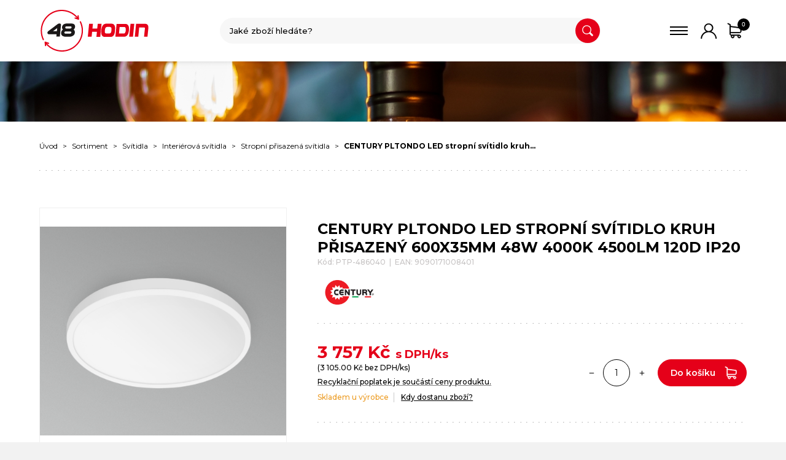

--- FILE ---
content_type: text/html; charset=utf-8
request_url: https://www.48hodin.cz/century-pltondo-led-stropni-svitidlo-kruh-prisazeny-600x35mm-48w-4000k-4500lm-120d-ip20/p-5286/
body_size: 11329
content:
<!DOCTYPE html> <html lang="cs" class="notouch yeswebp"> <head> <meta charset="utf-8"> <title>CENTURY PLTONDO LED stropní svítidlo kruh přisazený 600x35mm 48W 4000K 4500Lm 120d IP20 | 48hodin.cz</title> <meta name="description" content="LED panel italského výrobce CENTURY disponuje dlouhou životností, přiznanou svítivostí a kvalitními čipy s elektronikou a driverem.Tento…"> <meta name="keywords" content="LED panel century velká svítivost bez údržby jednoduchá montáž mléčný difuzor rovnoměrný rozklad světla kvalitní panel dobrá cena levně"> <meta http-equiv="X-UA-Compatible" content="IE=edge"> <meta name="viewport" content="width=device-width, initial-scale=1.0"> <meta name="theme-color" content="#000000"> <meta name="msapplication-navbutton-color" content="#000000"> <meta name="msapplication-TileColor" content="#000000"> <meta name="apple-mobile-web-app-capable" content="yes"> <meta name="apple-mobile-web-app-status-bar-style" content="black-translucen"> <link rel="manifest" href="/manifest.json"> <meta name='robots' content='index,follow, noodp'> <meta name="author" content="arsyline.cz"> <meta name="web_author" content="arsyline.cz"> <meta name="dcterms.rightsHolder" content="arsyline.cz"> <link rel="canonical" href="https://www.48hodin.cz/century-pltondo-led-stropni-svitidlo-kruh-prisazeny-600x35mm-48w-4000k-4500lm-120d-ip20/p-5286/"> <link rel="alternate" hreflang="cs-CZ" href="https://www.48hodin.cz/cs/"> <meta name="twitter:card" content="summary"> <meta name="twitter:creator" content="@ArsyLine"> <meta name="twitter:title" content="CENTURY PLTONDO LED stropní svítidlo kruh přisazený 600x35mm 48W 4000K 4500Lm 120d IP20"> <meta name="twitter:description" content="LED panel italského výrobce CENTURY disponuje dlouhou životností, přiznanou svítivostí a kvalitními čipy s elektronikou a driverem.Tento…"> <meta name="twitter:image" content="https://www.48hodin.cz/UserFiles/Other/Image/1648721772LD-PTP-486040.png"> <meta name="twitter:image:alt" content="CENTURY PLTONDO LED stropní svítidlo kruh přisazený 600x35mm 48W 4000K 4500Lm 120d IP20"> <meta property="og:title" content="CENTURY PLTONDO LED stropní svítidlo kruh přisazený 600x35mm 48W 4000K 4500Lm 120d IP20"> <meta property="og:type" content="website"> <meta property="og:url" content="https://www.48hodin.cz/century-pltondo-led-stropni-svitidlo-kruh-prisazeny-600x35mm-48w-4000k-4500lm-120d-ip20/p-5286/"> <meta property="og:locale" content="cs-CZ"> <meta property="og:site_name" content="48hodin.cz"> <meta property="og:image" content="https://www.48hodin.cz/UserFiles/Other/Image/1648721772LD-PTP-486040.png"> <meta property="og:image:secure_url" content="https://www.48hodin.cz/UserFiles/Other/Image/1648721772LD-PTP-486040.png"> <meta property="og:image:alt" content="CENTURY PLTONDO LED stropní svítidlo kruh přisazený 600x35mm 48W 4000K 4500Lm 120d IP20"> <meta property="og:description" content="LED panel italského výrobce CENTURY disponuje dlouhou životností, přiznanou svítivostí a kvalitními čipy s elektronikou a driverem.Tento…"> <script type="application/ld+json" >
      {
      "@context": "http://schema.org",
      "@type": "Product",
      "name": "CENTURY PLTONDO LED stropní svítidlo kruh přisazený 600x35mm 48W 4000K 4500Lm 120d IP20",
      "description": "LED panel italského výrobce CENTURY disponuje dlouhou životností, přiznanou svítivostí a kvalitními čipy s elektronikou a driverem.Tento panel je vhodný pro…",
      "image": "https://www.48hodin.cz/UserFiles/Product/Image/HD-PTP-486040.png",
      "offers": {
         "@type": "Offer",
         "priceCurrency": "CZK",
         "price": "3757",
         "priceValidUntil": "2027-1-20",
         "availability": "http://schema.org/InStock",
         "url": "https://www.48hodin.cz/century-pltondo-led-stropni-svitidlo-kruh-prisazeny-600x35mm-48w-4000k-4500lm-120d-ip20/p-5286/"
      },
        "brand": "CENTURY",
        "gtin8": "9090171008401"
      }
   </script> <meta name="format-detection" content="telephone=no"> <link href="/img/icons/favicon.ico?v=1759849195" rel="icon" type="image/x-icon"> <link href="/img/icons/favicon-16x16.png?v=1759849195" rel="icon" sizes="16x16" type="image/png"> <link href="/img/icons/favicon-32x32.png?v=1759849195" rel="icon" sizes="32x32" type="image/png"> <link href="/img/icons/icon-48x48.png?v=1759849196" rel="icon" sizes="32x32" type="image/png"> <link href="/img/icons/icon-76x76.png?v=1759849197" rel="icon" sizes="76x76" type="image/png"> <link href="/img/icons/icon-120x120.png?v=1759849196" rel="icon" sizes="120x120" type="image/png"> <link href="/img/icons/icon-152x152.png?v=1759849196" rel="icon" sizes="152x152" type="image/png"> <link href="/img/icons/apple-touch-icon.png?v=1759849195" rel="apple-touch-icon" sizes="180x180"> <link href="/img/icons/android-chrome-192x192.png?v=1759849195" rel="icon" sizes="192x192" type="image/png"> <link rel="preconnect" href="https://www.arsyline.cz" crossorigin> <link href="/style/components/skelet.css?v=1765455172" rel="stylesheet"> <link href="/style/components/modules.css?v=1759849214" rel="stylesheet"> <link href="/style/components/category.css?v=1765480007" rel="stylesheet"> <link href="/style/components/homepage.css?v=1759849214" rel="stylesheet"> <link href="/style/components/detail.css?v=1759849213" rel="stylesheet"> <link href="/style/components/popup.css?v=1759849215" rel="stylesheet"> <link href="/style/components/products.css?v=1759849215" rel="stylesheet"> <link href="https://www.arsyline.cz/cookies/cookies_script_light.css" rel="stylesheet"> <link id="global_style" href="/style/global.css?v=1759849212" rel="stylesheet"> <link rel="preconnect" href="https://fonts.googleapis.com"> <link rel="preconnect" href="https://fonts.gstatic.com" crossorigin> <link href="https://fonts.googleapis.com/css2?family=Montserrat:ital,wght@0,100;0,200;0,300;0,400;0,500;0,600;0,700;0,800;0,900;1,100;1,200;1,300;1,400;1,500;1,600;1,700;1,800;1,900&display=swap" rel="stylesheet"> <link href="/style/print.css?v=1759849212" rel="stylesheet" media="print"> <script src="/script/jquery-3.6.0.min.js?v=1759849202" defer></script> <script type="text/plain" data-cookiecategory="analytics" >
        (function(w,d,s,l,i) { w[l]=w[l]||[];w[l].push( { 'gtm.start':
        new Date().getTime(),event:'gtm.js' } );var f=d.getElementsByTagName(s)[0],
        j=d.createElement(s),dl=l!='dataLayer'?'&l='+l:'';j.async=true;j.src=
        'https://www.googletagmanager.com/gtm.js?id='+i+dl;f.parentNode.insertBefore(j,f);
        })(window,document,'script','dataLayer','GTM-PKRNR8C');
    </script> <script type="text/plain" data-cookiecategory="targeting" >
        !function(f,b,e,v,n,t,s)
        { if(f.fbq)return;n=f.fbq=function(){ n.callMethod?
            n.callMethod.apply(n,arguments):n.queue.push(arguments)};
            if(!f._fbq)f._fbq=n;n.push=n;n.loaded=!0;n.version='2.0';
            n.queue=[];t=b.createElement(e);t.async=!0;
            t.src=v;s=b.getElementsByTagName(e)[0];
            s.parentNode.insertBefore(t,s)}(window, document,'script',
            'https://connect.facebook.net/en_US/fbevents.js');
        fbq('init', '2130664747311853');
        fbq('track', 'PageView');


    </script> </head> <body class="sub cs" id="body" data-page-typ="product"> <noscript><iframe src="https://www.googletagmanager.com/ns.html?id=GTM-PKRNR8C" class="visible_hidden"></iframe></noscript> <script><!-- fix css probliknutí v rámci firefox prohlížeče--></script> <div class="web_container" aria-hidden="false"> <span class="header_height"></span> <header> <div class="top_line"> <div class="inside_max font_size"> <div class="ben_list"> <div class="item"> <picture class="img"> <img width="30" height="30" src="/UserFiles/Article/Image/1626250884ben2-white.svg" alt="Doprava zdarma od 1 000 Kč pro koncové zákazníky." > </picture> <div class="text"> <p class="title">Doprava zdarma od <strong>1 000 Kč</strong> pro koncové zákazníky.</p> </div> </div> <div class="item"> <picture class="img"> <img width="30" height="30" src="/UserFiles/Article/Image/1626250879ben1-white.svg" alt="Doručení do 48 hod. " > </picture> <div class="text"> <p class="title">Doručení do <strong>48 hod.</strong> </p> </div> </div> <div class="item"> <picture class="img"> <img width="30" height="30" src="/UserFiles/Article/Image/1626250891ben3-white.svg" alt="Záruka 24 měsíců" > </picture> <div class="text"> <p class="title">Záruka <strong>24 měsíců</strong></p> </div> </div> </div> <div class="contact_box"> <strong class="phone">T:&nbsp;</strong><a href="tel:+420725484826" title="Zavolat na číslo +420 725 484 826">+420 725 484 826</a> <strong class="mail">E:&nbsp;</strong><a href="mailto:&#101;&#115;&#104;&#111;&#112;&#64;&#52;&#56;&#104;&#111;&#100;&#105;&#110;&#46;&#99;&#122;" title="Napsat e-mail pro &#101;&#115;&#104;&#111;&#112;&#64;&#52;&#56;&#104;&#111;&#100;&#105;&#110;&#46;&#99;&#122;">&#101;&#115;&#104;&#111;&#112;&#64;&#52;&#56;&#104;&#111;&#100;&#105;&#110;&#46;&#99;&#122;</a> </div> <div class="clear"></div> </div> </div> <div class="inside_max font_size"> <a href="/" title="Přejít na úvodní stránku" class="logo font_size">PHILINEA spol. s r.o.</a> <div class="box"> <div class="header_search"> <span class="search">&nbsp;</span> <div id="search_box"> <form id="searchform" method='get' autocomplete="off" action='/hledani/' onsubmit="return ControlForm('searchform');"> <label class="search_label" for="search_field">Vyhledávací pole</label> <input class="search_field" id='search_field' type='text' name="srch" autocomplete="off" placeholder="Jaké zboží hledáte?" value="" data-validation="Vyplňte <strong>hledaný výraz</strong>"> <button class="search_field font_size" type="submit">Vyhledat záznamy</button> <p class="load">Hledáme relevantní výsledky.</p> <ul class='silencer hide' id="snippet--searchResults"> <li class="last"> <p class="error active">Hledanému výrazu, neodpovídají žádné záznamy.</p> </li> </ul> </form> </div> </div> <div class="user"> <span class="open_close_navigation"><button class="lines-button x" type="button" aria-label="Menu" aria-expanded="false"><span class="lines"></span></button></span> <span class="user_icon"></span> <ul> <li> <span class="user_icon2 icon">Můj účet</span> <ul class="script_user"> <li ><a href="/prihlaseni/" title="Přejít na stránku - Přihlášení">Přihlášení</a></li> <li ><a href="/registrace/" title="Přejít na stránku - Registrace">Registrace</a></li> </ul> </li> </ul> <div class="basket"> <a href="/kosik/" title="Košík" id="snippet--basketPriceSum"><span class="number ">0</span>Košík</a> </div> </div> </div> </div> <nav aria-label="Hlavní menu"> <div class="inside_max font_size"> <ul class="menu"> <li class="" > <a href="https://www.najdipanel.cz" target="_blank" rel="noopener" title="Přejít do kategorie - LED Panely " > LED Panely </a> </li> <li class="active" aria-expanded="true"> <a href="/sortiment/svitidla/c-3/" title="Přejít do kategorie - Svítidla" aria-currect="true"> Svítidla </a> <div class="submenu"> <div class="in"> <div class="inside"> <div class="submenu_category_list"> <a href="/sortiment/svitidla/interierova-svitidla/c-16/" title="Přejít do kategorie - Interiérová svítidla" class="item" aria-currect="true"> <div class="in"> <div class="img"> <picture class="in_img"> <img width="850" height="850" src="[data-uri]" data-src="/UserFiles/Category/Image/1765877989I-AXON-S8-A.jpg" class="img_hide bg lazy" alt="Interiérová svítidla" > </picture> </div> <div class="text"> <p class="title">Interiérová svítidla</p> </div> </div> </a> <a href="/sortiment/svitidla/venkovni-svitidla/c-18/" title="Přejít do kategorie - Venkovní svítidla" class="item" > <div class="in"> <div class="img"> <picture class="in_img"> <img width="1000" height="1000" src="[data-uri]" data-src="/UserFiles/Category/Image/1651062175venkovni-svetlo.jpg" class="img_hide bg lazy" alt="Venkovní svítidla" > </picture> </div> <div class="text"> <p class="title">Venkovní svítidla</p> </div> </div> </a> <a href="/sortiment/svitidla/listovy-system/c-58/" title="Přejít do kategorie - Lištový systém" class="item" > <div class="in"> <div class="img"> <picture class="in_img"> <img width="900" height="900" src="[data-uri]" data-src="/UserFiles/Category/Image/1651061860listovy-system.jpg" class="img_hide bg lazy" alt="Lištový systém" > </picture> </div> <div class="text"> <p class="title">Lištový systém</p> </div> </div> </a> <a href="/sortiment/svitidla/solarni-svitidla/c-59/" title="Přejít do kategorie - Solární svítidla" class="item" > <div class="in"> <div class="img"> <picture class="in_img"> <img width="2000" height="2000" src="[data-uri]" data-src="/UserFiles/Category/Image/1768206866LEDRADIUS-S.jpg" class="img_hide bg lazy" alt="Solární svítidla" > </picture> </div> <div class="text"> <p class="title">Solární svítidla</p> </div> </div> </a> <a href="/sortiment/svitidla/prumyslova-svitidla/c-20/" title="Přejít do kategorie - Průmyslová svítidla" class="item" > <div class="in"> <div class="img"> <picture class="in_img"> <img width="800" height="687" src="[data-uri]" data-src="/UserFiles/Category/Image/1678714302LD-DSCM-10011040.png" class="img_hide bg lazy" alt="Průmyslová svítidla" > </picture> </div> <div class="text"> <p class="title">Průmyslová svítidla</p> </div> </div> </a> <a href="/sortiment/svitidla/verejne-osvetleni/c-134/" title="Přejít do kategorie - Veřejné osvětlení" class="item" > <div class="in"> <div class="img"> <picture class="in_img"> <img width="5760" height="3840" src="[data-uri]" data-src="/UserFiles/Category/Image/16825923720050077-1.jpg" class="img_hide bg lazy" alt="Veřejné osvětlení" > </picture> </div> <div class="text"> <p class="title">Veřejné osvětlení</p> </div> </div> </a> <a href="/sortiment/svitidla/nouzove-svitidla/c-124/" title="Přejít do kategorie - Nouzové svítidla" class="item" > <div class="in"> <div class="img"> <picture class="in_img"> <img width="1280" height="853" src="[data-uri]" data-src="/UserFiles/Category/Image/1670760326emer-nouzak.jpg" class="img_hide bg lazy" alt="Nouzové svítidla" > </picture> </div> <div class="text"> <p class="title">Nouzové svítidla</p> </div> </div> </a> <a href="/sortiment/svitidla/svitidla-se-senzorem/c-140/" title="Přejít do kategorie - Svítidla se senzorem" class="item" > <div class="in"> <div class="img"> <picture class="in_img"> <img width="980" height="980" src="[data-uri]" data-src="/UserFiles/Category/Image/1765797104home-sensor-icon-for-smart-living-and-home-automation-technologies-vector.jpg" class="img_hide bg lazy" alt="Svítidla se senzorem" > </picture> </div> <div class="text"> <p class="title">Svítidla se senzorem</p> </div> </div> </a> <a href="/sortiment/svitidla/stojaci-podlahove-stolni-lampy/c-122/" title="Přejít do kategorie - Stojací / podlahové / stolní lampy" class="item" > <div class="in"> <div class="img"> <picture class="in_img"> <img width="1000" height="1119" src="[data-uri]" data-src="/UserFiles/Category/Image/1670761421berry-lampicka.jpg" class="img_hide bg lazy" alt="Stojací / podlahové / stolní lampy" > </picture> </div> <div class="text"> <p class="title">Stojací / podlahové / stolní lampy</p> </div> </div> </a> <a href="/sortiment/svitidla/nizkonapetova-12-24v/c-148/" title="Přejít do kategorie - Nízkonapěťová 12/24V" class="item" > <div class="in"> <div class="img"> <picture class="in_img"> <img width="500" height="500" src="[data-uri]" data-src="/UserFiles/Category/Image/17134424041224V.png" class="img_hide bg lazy" alt="Nízkonapěťová 12/24V" > </picture> </div> <div class="text"> <p class="title">Nízkonapěťová 12/24V</p> </div> </div> </a> <a href="/sortiment/svitidla/svetylka-do-zasuvky/c-69/" title="Přejít do kategorie - Světýlka do zásuvky" class="item" > <div class="in"> <div class="img"> <picture class="in_img"> <img width="353" height="353" src="[data-uri]" data-src="/UserFiles/Category/Image/1670760778mueller-licht-juno-senzor-led-orientacni-svetlo.jpg" class="img_hide bg lazy" alt="Světýlka do zásuvky" > </picture> </div> <div class="text"> <p class="title">Světýlka do zásuvky</p> </div> </div> </a> <a href="/sortiment/svitidla/wifi-bluetooth-dalkove-ovladani/c-23/" title="Přejít do kategorie - Wifi/Bluetooth/Dálkové ovládání" class="item" > <div class="in"> <div class="img"> <picture class="in_img"> <img width="2067" height="1477" src="[data-uri]" data-src="/UserFiles/Category/Image/1712142265h621SaJ.jpg" class="img_hide bg lazy" alt="Wifi/Bluetooth/Dálkové ovládání" > </picture> </div> <div class="text"> <p class="title">Wifi/Bluetooth/Dálkové ovládání</p> </div> </div> </a> <a href="/sortiment/svitidla/bazenove-svitidla/c-213/" title="Přejít do kategorie - Bazénové svítidla " class="item" > <div class="in"> <div class="img"> <picture class="in_img"> <img width="2067" height="2067" src="[data-uri]" data-src="/UserFiles/Category/Image/1767611653Bez-n-zvu.jpg" class="img_hide bg lazy" alt="Bazénové svítidla " > </picture> </div> <div class="text"> <p class="title">Bazénové svítidla </p> </div> </div> </a> </div> </div> </div> </div> </li> <li class="" > <a href="/sortiment/zarovky-zarivky/c-2/" title="Přejít do kategorie - Žárovky & Zářivky" > Žárovky & Zářivky </a> <div class="submenu"> <div class="in"> <div class="inside"> <div class="submenu_category_list"> <a href="/sortiment/zarovky-zarivky/podle-typu-zdroje/c-29/" title="Přejít do kategorie - Podle typu zdroje" class="item" > <div class="in"> <div class="img"> <picture class="in_img"> <img width="600" height="600" src="[data-uri]" data-src="/UserFiles/Category/Image/1678015250N-vrh-bez-n-zvu.png" class="img_hide bg lazy" alt="Podle typu zdroje" > </picture> </div> <div class="text"> <p class="title">Podle typu zdroje</p> </div> </div> </a> <a href="/sortiment/zarovky-zarivky/podle-typu-patice/c-30/" title="Přejít do kategorie - Podle typu patice" class="item" > <div class="in"> <div class="img"> <picture class="in_img"> <img width="600" height="600" src="[data-uri]" data-src="/UserFiles/Category/Image/1651069728patice.jpg" class="img_hide bg lazy" alt="Podle typu patice" > </picture> </div> <div class="text"> <p class="title">Podle typu patice</p> </div> </div> </a> <a href="/sortiment/zarovky-zarivky/led-moduly-pro-stropnice/c-118/" title="Přejít do kategorie - LED moduly pro stropnice " class="item" > <div class="in"> <div class="img"> <picture class="in_img"> <img width="800" height="777" src="[data-uri]" data-src="/UserFiles/Category/Image/1709196383LD-CRL-1821830.png" class="img_hide bg lazy" alt="LED moduly pro stropnice " > </picture> </div> <div class="text"> <p class="title">LED moduly pro stropnice </p> </div> </div> </a> <a href="/sortiment/zarovky/pro-potraviny/c-149/" title="Přejít do kategorie - Pro potraviny" class="item" > <div class="in"> <div class="img"> <picture class="in_img"> <img width="980" height="980" src="[data-uri]" data-src="/UserFiles/Category/Image/1765988226chicken-leg-icon-chicken-dish-icon-vector.jpg" class="img_hide bg lazy" alt="Pro potraviny" > </picture> </div> <div class="text"> <p class="title">Pro potraviny</p> </div> </div> </a> </div> </div> </div> </div> </li> <li class="" > <a href="/sortiment/led-pasky/c-65/" title="Přejít do kategorie - LED Pásky" > LED Pásky </a> </li> <li class="" > <a href="/sortiment/prislusenstvi-ke-svitidlum/prislusenstvi-ke-svitidlum/c-144/" title="Přejít do kategorie - Příslušenství ke svítidlům" > Příslušenství ke svítidlům </a> </li> </ul> </div> </nav> <div id="snippet--flashes"></div> </header> <div class="ipad_menu"> <ul class="menu"> <li class="" > <a href="https://www.najdipanel.cz" target="_blank" rel="noopener" title="Přejít do kategorie - LED Panely " > LED Panely </a> </li> <li class="active" aria-expanded="true"> <a href="/sortiment/svitidla/c-3/" title="Přejít do kategorie - Svítidla" aria-currect="true"> Svítidla </a> <button type="button" aria-expanded="false" class="icon font_size open">Zobrazit submenu pro Svítidla</button> <ul> <li class="active" aria-expanded="true"> <a href="/sortiment/svitidla/interierova-svitidla/c-16/" title="Přejít do kategorie - Interiérová svítidla" aria-currect="true">Interiérová svítidla</a> </li> <li class="" > <a href="/sortiment/svitidla/venkovni-svitidla/c-18/" title="Přejít do kategorie - Venkovní svítidla" >Venkovní svítidla</a> </li> <li class="" > <a href="/sortiment/svitidla/listovy-system/c-58/" title="Přejít do kategorie - Lištový systém" >Lištový systém</a> </li> <li class="" > <a href="/sortiment/svitidla/solarni-svitidla/c-59/" title="Přejít do kategorie - Solární svítidla" >Solární svítidla</a> </li> <li class="" > <a href="/sortiment/svitidla/prumyslova-svitidla/c-20/" title="Přejít do kategorie - Průmyslová svítidla" >Průmyslová svítidla</a> </li> <li class="" > <a href="/sortiment/svitidla/verejne-osvetleni/c-134/" title="Přejít do kategorie - Veřejné osvětlení" >Veřejné osvětlení</a> </li> <li class="" > <a href="/sortiment/svitidla/nouzove-svitidla/c-124/" title="Přejít do kategorie - Nouzové svítidla" >Nouzové svítidla</a> </li> <li class="" > <a href="/sortiment/svitidla/svitidla-se-senzorem/c-140/" title="Přejít do kategorie - Svítidla se senzorem" >Svítidla se senzorem</a> </li> <li class="" > <a href="/sortiment/svitidla/stojaci-podlahove-stolni-lampy/c-122/" title="Přejít do kategorie - Stojací / podlahové / stolní lampy" >Stojací / podlahové / stolní lampy</a> </li> <li class="" > <a href="/sortiment/svitidla/nizkonapetova-12-24v/c-148/" title="Přejít do kategorie - Nízkonapěťová 12/24V" >Nízkonapěťová 12/24V</a> </li> <li class="" > <a href="/sortiment/svitidla/svetylka-do-zasuvky/c-69/" title="Přejít do kategorie - Světýlka do zásuvky" >Světýlka do zásuvky</a> </li> <li class="" > <a href="/sortiment/svitidla/wifi-bluetooth-dalkove-ovladani/c-23/" title="Přejít do kategorie - Wifi/Bluetooth/Dálkové ovládání" >Wifi/Bluetooth/Dálkové ovládání</a> </li> <li class="" > <a href="/sortiment/svitidla/bazenove-svitidla/c-213/" title="Přejít do kategorie - Bazénové svítidla " >Bazénové svítidla </a> </li> </ul> </li> <li class="" > <a href="/sortiment/zarovky-zarivky/c-2/" title="Přejít do kategorie - Žárovky & Zářivky" > Žárovky & Zářivky </a> <button type="button" aria-expanded="false" class="icon font_size ">Zobrazit submenu pro Žárovky & Zářivky</button> <ul> <li class="" > <a href="/sortiment/zarovky-zarivky/podle-typu-zdroje/c-29/" title="Přejít do kategorie - Podle typu zdroje" >Podle typu zdroje</a> </li> <li class="" > <a href="/sortiment/zarovky-zarivky/podle-typu-patice/c-30/" title="Přejít do kategorie - Podle typu patice" >Podle typu patice</a> </li> <li class="" > <a href="/sortiment/zarovky-zarivky/led-moduly-pro-stropnice/c-118/" title="Přejít do kategorie - LED moduly pro stropnice " >LED moduly pro stropnice </a> </li> <li class="" > <a href="/sortiment/zarovky/pro-potraviny/c-149/" title="Přejít do kategorie - Pro potraviny" >Pro potraviny</a> </li> </ul> </li> <li class="" > <a href="/sortiment/led-pasky/c-65/" title="Přejít do kategorie - LED Pásky" > LED Pásky </a> </li> <li class="" > <a href="/sortiment/prislusenstvi-ke-svitidlum/prislusenstvi-ke-svitidlum/c-144/" title="Přejít do kategorie - Příslušenství ke svítidlům" > Příslušenství ke svítidlům </a> </li> </ul> </div> <picture class="page_img_small"> <img src="/img/sub_bg.jpg?v=1759849191" class="img_hide bg" alt="CENTURY PLTONDO LED stropní svítidlo kruh přisazený 600x35mm 48W 4000K 4500Lm 120d IP20" title="CENTURY PLTONDO LED stropní svítidlo kruh přisazený 600x35mm 48W 4000K 4500Lm 120d IP20"> </picture> <nav role="navigation" aria-label="Drobečková navigace" class="breadcrumbs"> <div class="inside_max"> <ul> <li class="first"><a href="/" title="Přejít na úvodní stránku">Úvod</a></li> <li><a href="/sortiment/c-1/" title="Přejít na stránku - Sortiment">Sortiment</a></li> <li><a href="/sortiment/svitidla/c-3/" title="Přejít na stránku - Svítidla">Svítidla</a></li> <li><a href="/sortiment/svitidla/interierova-svitidla/c-16/" title="Přejít na stránku - Interiérová svítidla">Interiérová svítidla</a></li> <li><a href="/sortiment/svitidla/interierova-svitidla/stropni-prisazena-svitidla/c-25/" title="Přejít na stránku - Stropní přisazená svítidla">Stropní přisazená svítidla</a></li> <li class="last"><span>CENTURY PLTONDO LED stropní svítidlo kruh…</span></li> </ul> </div> </nav> <main id="content"> <div class="inside inside_max nomargin"> <div class="c_column full"> <div class="inside inside_middle"> <div class="detail"> <p class="m_h1">CENTURY PLTONDO LED stropní svítidlo kruh přisazený 600x35mm 48W 4000K 4500Lm 120d IP20</p> <p class="m_top"> Kód: PTP-486040&nbsp;&nbsp;|&nbsp;&nbsp;EAN: 9090171008401 </p> <div class="img"> <div class="main_img"> <a href="/UserFiles/Product/Image/HD-PTP-486040.png" class="main swipebox" title="Stropní svítidlo KRUH PLTONDO tenké 600x35mm 48W 4"> <picture class="in"> <img width="1000" height="849" src="[data-uri]" data-src="/UserFiles/Product/Image/HD-PTP-486040.png" class="img_hide bg lazy" alt="CENTURY PLTONDO LED stropní svítidlo kruh přisazený 600x35mm 48W 4000K 4500Lm 120d IP20" title="Stropní svítidlo KRUH PLTONDO tenké 600x35mm 48W 4"> </picture> </a> </div> <div class="other_img font_size"> <a href="/UserFiles/Product/Image/1648721826DT-PTP-486040.png" class="swipebox" title="DT-PTP-486040.png"> <picture class="in"> <img width="474" height="473" src="[data-uri]" data-src="/UserFiles/Product/Image/1648721826DT-PTP-486040.png" class="img_hide bg lazy" alt="DT-PTP-486040.png" title="DT-PTP-486040.png"> </picture> <span class="img_count">+2</span> </a> <a href="/UserFiles/Other/Image/HD-PTP-486040.png" class="swipebox" title="HD-PTP-486040.png"> <picture class="in"> <img width="3054" height="2592" src="[data-uri]" data-src="/UserFiles/Other/Image/HD-PTP-486040.png" class="img_hide bg lazy" alt="HD-PTP-486040.png" title="HD-PTP-486040.png"> </picture> <span class="img_count">+1</span> </a> <a href="/UserFiles/Product/Image/1686907329LD-PTP-486040.png" class="swipebox" title="LD-PTP-486040.png"> <picture class="in"> <img width="800" height="679" src="[data-uri]" data-src="/UserFiles/Product/Image/1686907329LD-PTP-486040.png" class="img_hide bg lazy" alt="LD-PTP-486040.png" title="LD-PTP-486040.png"> </picture> <span class="img_count">+0</span> </a> <div class="clear"></div> </div> </div> <div class="main_content "> <div class="text"> <span class="flag_box first"> </span> <h1>CENTURY PLTONDO LED stropní svítidlo kruh přisazený 600x35mm 48W 4000K 4500Lm 120d IP20</h1> <p class="top"> Kód: PTP-486040&nbsp;&nbsp;|&nbsp;&nbsp;EAN: 9090171008401 </p> <div class="producer"> <div class="pro_img"> <picture> <img width="1600" height="517" src="/UserFiles/Producer/Image/1628674572century-logo.png" alt="CENTURY" title="CENTURY"> </picture> </div> </div> <form method='post' action='' id='detail'> <input type='hidden' name='val[fk_tbl_commodity]' id='fk_tbl_commodity' value='5286'> <input type='hidden' name='buy' value='1'> <input type='hidden' name='body' value='0'> <input type='hidden' id='main_code' value='PTP-486040'> <input type='hidden' name='main_code_s' id='main_code_s' value='PTP-486040'> <input type='hidden' name='skladem' value='0' id='skladem'> <input type='hidden' name='do' value='addToBasket'> <input type='hidden' name='minimum' id='minimum' value='1'> <input type='hidden' name='multiple' id='multiple' value='1'> <input type='hidden' id='product_price' value='3757.05'> <input type='hidden' value="0" class="v_kosiku"> <input type='hidden' id='discount' value='0'> <div class="price"> <div class="left_side"> <span class="discount hidden"><strong><label class='dsct'>3 749</label> Kč s DPH</strong>Ušetříte <label class='save'>-8</label> Kč</span> <span class="main"><label>3 757</label> Kč <span>s DPH/ks</span></span> <span class="sub">(<label>3 105.00</label> Kč bez DPH/ks)</span> <div class="clear"></div> <div class="rema tooltip tooltip-effect-2"> <strong class="tooltip-item"><span class="sub">Recyklační poplatek je součástí ceny produktu.</span></strong> <div class="tooltip-content clearfix"> <div class="tooltip-text"> <span>Recyklační poplatek:<br><strong>7.00 Kč</strong></span> </div> </div> </div> <div class="clear"></div> <span class="warehouse orange">Skladem u výrobce </span> <div class="when tooltip tooltip-effect-2"> <strong class="tooltip-item">Kdy dostanu zboží?</strong> <div class="tooltip-content clearfix"> <div class="tooltip-text"> <span>Tento produkt je skladem u výrobce. Dodání bude trvat déle, než 48 hodin (zpravidla do 14 dní)</span> </div> </div> </div> </div> <div class="right_side 1 " id="buy_box"> <div class="basket"> <div class="first"> <a href="#" class="decrement" title="Snížit hodnotu nákupu tohoto produktu o 1ks"></a> <input type="text" id="count" name='val[n_count]' class="ajaxCount" value="1"> <a href="#" class="increment" title="Navýšit hodnotu nákupu tohoto produktu o 1ks"></a> </div> <button type="submit" aria-label="Vložit produkt do košíku" class="btn inline typ_13 add_basket">Do košíku</button> </div> </div> <div class="right_side hidden" id="nostock_box"> <div class="basket "> <span class="btn inline typ_13 disable">Nelze koupit - Skladem u výrobce</span> </div> </div> <div class="clear"></div> </div> </form> </div> </div> <div class="clear"></div> <div class="detail_tabs" > <ul class="detail_tab_list" data-scroll="popis"> <li class="active"><a href="#" title="Zobrazit informace o produktu" data-id="0">Informace o produktu</a></li> <li ><a href="#" title="Zobrazit přílohy ke stažení" data-id="1">Přílohy ke stažení</a></li> </ul> <div class="obsah active" data-obsah="0"> <article class="half"> <p>LED panel italského výrobce CENTURY disponuje dlouhou životností, přiznanou svítivostí a&nbsp;kvalitními čipy s&nbsp;elektronikou a&nbsp;driverem.</p><p>Tento panel je vhodný pro&nbsp;přisazení na&nbsp;jakýkoliv strop. Svítidlo je dostupné na&nbsp;našem eshopu i&nbsp;ve vestavné/zapuštěné variantě bez&nbsp;rámu.</p><p>Vhodný pro&nbsp;všechny typy prostor v&nbsp;čistém prostředí, bez&nbsp;zvýšené koncentrace prachu a&nbsp;vlhkosti. Například do&nbsp;domácnosti, kanceláří, jednacích místností, posiloven, chodeb, vstupů nebo&nbsp;na&nbsp;toalety.</p><p>Jestli potřebujete zpracovat pro&nbsp;Váš prostor světelně-technický výpočet i&nbsp;včetně okótovaného projektu, neváhejte zkontaktovat náš tým na: <a href="https://www.philinea.cz/cs/navrhy-osvetleni/a-31/"></a><a href="https://www.philinea.cz/cs/navrhy-osvetleni/a-31/"></a><a href="https://www.philinea.cz/cs/navrhy-osvetleni/a-31/"></a><a href="https://www.philinea.cz/cs/navrhy-osvetleni/a-31/">https://www.philinea.cz/cs/navrhy-osvetleni/a-31/</a></p><p>Jestliže nevíte, jestli je pro&nbsp;Vás toto svítidlo vhodné, nebo&nbsp;si nevíte rady s&nbsp;výběrem, kontaktujte nás <a href="https://www.48hodin.cz/kontakty/a-2/" title="">zde</a>: <a href="https://www.48hodin.cz/kontakty/a-2/"></a><a href="https://www.48hodin.cz/kontakty/a-2/"></a><a href="https://www.48hodin.cz/kontakty/a-2/"></a><a href="https://www.48hodin.cz/kontakty/a-2/"></a><a href="https://www.48hodin.cz/kontakty/a-2/"></a><a href="https://www.48hodin.cz/kontakty/a-2/"></a><a href="https://www.48hodin.cz/kontakty/a-2/"></a><a href="https://www.48hodin.cz/kontakty/a-2/"></a><a href="https://www.48hodin.cz/kontakty/a-2/"></a><a href="https://www.48hodin.cz/kontakty/a-2/">https://www.48hodin.cz/kontakty/a-2/</a></p><p>Nebo si nechejte udělat návrh specialistou včetně projektu <a href="https://www.philinea.cz/cs/navrhy-osvetleni/a-31/" title="">zde</a>: <a href="https://www.philinea.cz/cs/navrhy-osvetleni/a-31/"></a><a href="https://www.philinea.cz/cs/navrhy-osvetleni/a-31/"></a><a href="https://www.philinea.cz/cs/navrhy-osvetleni/a-31/"></a><a href="https://www.philinea.cz/cs/navrhy-osvetleni/a-31/"></a><a href="https://www.philinea.cz/cs/navrhy-osvetleni/a-31/"></a><a href="https://www.philinea.cz/cs/navrhy-osvetleni/a-31/"></a><a href="https://www.philinea.cz/cs/navrhy-osvetleni/a-31/"></a><a href="https://www.philinea.cz/cs/navrhy-osvetleni/a-31/"></a><a href="https://www.philinea.cz/cs/navrhy-osvetleni/a-31/"></a><a href="https://www.philinea.cz/cs/navrhy-osvetleni/a-31/">https://www.philinea.cz/cs/navrhy-osvetleni/a-31/</a></p> </article> <div class="text_box half"> <table class="para"> <tbody> <tr> <th>Příkon</th><td>48W</tr><tr> <th>Barva světla/Teplota chromatičnosti</th><td>4000K</tr><tr> <th>Svítivost</th><td>4500lm</tr><tr> <th>Výška</th><td>40mm</tr><tr> <th>Průměr</th><td>600mm</tr><tr> <th>Napětí</th><td>220-240 V, AC </tr><tr> <th>Frekvence</th><td>50Hz, 60 Hz Hz</tr><tr> <th>Životnost v hodinách</th><td>25000h</tr><tr> <th>Počet cyklů ON/OFF</th><td>12500</tr><tr> <th>Stupeň krytí</th><td>IP20</tr><tr> <th>Hmotnost v KG</th><td>3,000kg</tr><tr> <th>Hmotnost včetně obalu v KG</th><td>3,412kg</tr><tr> <th>Stmívatelné</th><td>NE</tr><tr> <th>Úhel svícení</th><td>120°</tr><tr> <th>Věrnost podání barev (CRI/Ra)</th><td>>80</tr><tr> <th>Energetická třída</th><td>F</tr><tr> <th>Záruka</th><td>2roky</tr><tr> <th>Provozní teplota</th><td>-20 +50°C</tr><tr> <th>Senzor</th><td>NE</tr><tr> <th>Solární panel</th><td>NE</tr><tr> <th>Miliampér</th><td>350mA</tr><tr> <th>Izolační třída</th><td>II</tr><tr> <th>Hořlavé podklady</th><td>ANO </td></tr> </tbody> </table> </div> </div> <div class="noprint obsah " data-obsah="1"> <div class="font_size"> <div class="file_list"> <div class="clas_item"> <a target='_blank' title='Aktuální technický list PTP-486040' href="/century-pltondo-led-stropni-svitidlo-kruh-prisazeny-600x35mm-48w-4000k-4500lm-120d-ip20/p-5286/?print=1"> PDF | <strong>Aktuální technický list PTP-486040</strong> </a> </div> <div class="clas_item"> <a href='/UserFiles/Product/Image/1648721814PTP-486040.pdf' download target='_blank' title='Technický list.pdf'> PDF | <span>Technický list.pdf</span> | 187.791 kB </a> </div> <div class="clas_item"> <a href='/UserFiles/Product/Image/1648721813PC-PTP-486040.pdf' download target='_blank' title='Katalogový list.pdf'> PDF | <span>Katalogový list.pdf</span> | 195.883 kB </a> </div> <div class="clas_item"> <a href='/UserFiles/Product/Image/1648721815FI-PTP-486040.pdf' download target='_blank' title='Montážní list.pdf'> PDF | <span>Montážní list.pdf</span> | 1237.516 kB </a> </div> <div class="clear"></div> </div> </div> </div> </div> </div> </div> </div> <div class="clear"></div> </div> <div class="related"> <div class="inside_middle"> <h2>Související produkty</h2> <div class="product_list product_list_slider font_size"> <div class="item"> <a href="/century-driver-nahradni-trafo-18w/p-7221/" class="in" title="Přejít na produkt - CENTURY DRIVER náhradní trafo 18W"> <div class="img"> <span class="flag_box first"> </span> <picture> <img width="1000" height="1000" src="[data-uri]" data-src="/UserFiles/Product/Image/HD-RDPQ18.png" class="img_hide bg lazy" alt="CENTURY DRIVER náhradní trafo 18W" title="CENTURY DRIVER náhradní trafo 18W"> </picture> </div> <div class="in_text"> <h3>CENTURY DRIVER náhradní trafo 18W</h3> <div class="middle"> <div class="box"> <span class="main"> 278 Kč <span>s DPH</span> </span> <span class="sub"> 230.00 Kč <span>bez DPH</span> </span> <span class="warehouse orange">Skladem u výrobce </span> </div> </div> </div> </a> <div class="bottom"> <form method='post' action='?' id="product_form_7221"> <input type='hidden' name='val[fk_tbl_commodity]' value='7221'> <input type='hidden' name='buy' value='1'> <input type='hidden' name='do' value='addToBasket'> <input type='hidden' name='minimum' class='minimum minimum_of_7221' value='1'> <input type='hidden' value='0' data-stock-id='7221'> <input type='hidden' value="0" class="v_kosiku"> <input type="hidden" name='val[n_count]' class="count count_of_7221 ajaxCount" value="1"> <button type="submit" aria-label="Vložit produkt do košíku" class="add_kosik" data-for-product="7221">Do košíku</button> </form> </div> </div> <div class="item"> <a href="/century-driver-nahradni-trafo-24w/p-7222/" class="in" title="Přejít na produkt - CENTURY DRIVER náhradní trafo 24W"> <div class="img"> <span class="flag_box first"> </span> <picture> <img width="1000" height="1000" src="[data-uri]" data-src="/UserFiles/Product/Image/HD-RDPQ24.png" class="img_hide bg lazy" alt="CENTURY DRIVER náhradní trafo 24W" title="CENTURY DRIVER náhradní trafo 24W"> </picture> </div> <div class="in_text"> <h3>CENTURY DRIVER náhradní trafo 24W</h3> <div class="middle"> <div class="box"> <span class="main"> 312 Kč <span>s DPH</span> </span> <span class="sub"> 258.00 Kč <span>bez DPH</span> </span> <span class="warehouse orange">Skladem u výrobce </span> </div> </div> </div> </a> <div class="bottom"> <form method='post' action='?' id="product_form_7222"> <input type='hidden' name='val[fk_tbl_commodity]' value='7222'> <input type='hidden' name='buy' value='1'> <input type='hidden' name='do' value='addToBasket'> <input type='hidden' name='minimum' class='minimum minimum_of_7222' value='1'> <input type='hidden' value='0' data-stock-id='7222'> <input type='hidden' value="0" class="v_kosiku"> <input type="hidden" name='val[n_count]' class="count count_of_7222 ajaxCount" value="1"> <button type="submit" aria-label="Vložit produkt do košíku" class="add_kosik" data-for-product="7222">Do košíku</button> </form> </div> </div> <div class="item"> <a href="/century-18w-1440lm-3000k-120-ip20/p-5247/" class="in" title="Přejít na produkt - CENTURY LED stropní svítidlo PLQUADRO HRANATÉ PŘISAZENÉ 225x225X32mm 18W 3000K 1440Lm 120d IP20"> <div class="img"> <span class="flag_box first"> </span> <picture> <img width="1000" height="914" src="[data-uri]" data-src="/UserFiles/Product/Image/HD-PQP-182230.png" class="img_hide bg lazy" alt="CENTURY LED stropní svítidlo PLQUADRO HRANATÉ PŘISAZENÉ 225x225X32mm 18W 3000K 1440Lm 120d IP20" title="PQP-182230 LED PANEL PLQUADRO HRANATÝ PŘISAZENÝ 30"> </picture> </div> <div class="in_text"> <h3>CENTURY LED stropní svítidlo PLQUADRO HRANATÉ PŘISAZENÉ 225x225X32mm 18W 3000K 1440Lm 120d IP20</h3> <div class="middle"> <div class="box"> <span class="main"> 841 Kč <span>s DPH</span> </span> <span class="sub"> 695.00 Kč <span>bez DPH</span> </span> <span class="warehouse green">Na skladě (1 ks)</span> </div> </div> </div> </a> <div class="bottom"> <form method='post' action='?' id="product_form_5247"> <input type='hidden' name='val[fk_tbl_commodity]' value='5247'> <input type='hidden' name='buy' value='1'> <input type='hidden' name='do' value='addToBasket'> <input type='hidden' name='minimum' class='minimum minimum_of_5247' value='1'> <input type='hidden' value='999999' data-stock-id='5247'> <input type='hidden' value="0" class="v_kosiku"> <input type="hidden" name='val[n_count]' class="count count_of_5247 ajaxCount" value="1"> <button type="submit" aria-label="Vložit produkt do košíku" class="add_kosik" data-for-product="5247">Do košíku</button> </form> </div> </div> <div class="item"> <a href="/century-18w-1440lm-4000k-120-ip20/p-5248/" class="in" title="Přejít na produkt - CENTURY LED stropní svítidlo PLQUADRO HRANATÉ PŘISAZENÉ 225x225X32mm 18W 4000K 1440Lm 120d IP20"> <div class="img"> <span class="flag_box first"> </span> <picture> <img width="1000" height="914" src="[data-uri]" data-src="/UserFiles/Product/Image/HD-PQP-182240.png" class="img_hide bg lazy" alt="CENTURY LED stropní svítidlo PLQUADRO HRANATÉ PŘISAZENÉ 225x225X32mm 18W 4000K 1440Lm 120d IP20" title=" PQP-182240 LED PANEL PLQUADRO HRANATÝ PŘISAZENÝ 3"> </picture> </div> <div class="in_text"> <h3>CENTURY LED stropní svítidlo PLQUADRO HRANATÉ PŘISAZENÉ 225x225X32mm 18W 4000K 1440Lm 120d IP20</h3> <div class="middle"> <div class="box"> <span class="main"> 841 Kč <span>s DPH</span> </span> <span class="sub"> 695.00 Kč <span>bez DPH</span> </span> <span class="warehouse green">Na skladě (7 ks)</span> </div> </div> </div> </a> <div class="bottom"> <form method='post' action='?' id="product_form_5248"> <input type='hidden' name='val[fk_tbl_commodity]' value='5248'> <input type='hidden' name='buy' value='1'> <input type='hidden' name='do' value='addToBasket'> <input type='hidden' name='minimum' class='minimum minimum_of_5248' value='1'> <input type='hidden' value='999999' data-stock-id='5248'> <input type='hidden' value="0" class="v_kosiku"> <input type="hidden" name='val[n_count]' class="count count_of_5248 ajaxCount" value="1"> <button type="submit" aria-label="Vložit produkt do košíku" class="add_kosik" data-for-product="5248">Do košíku</button> </form> </div> </div> <div class="item"> <a href="/century-24w-1920lm-3000k-120-ip20/p-5249/" class="in" title="Přejít na produkt - CENTURY LED stropní svítidlo PLQUADRO HRANATÉ PŘISAZENÉ 300x300X32mm 24W 3000K 1920Lm 120d IP20"> <div class="img"> <span class="flag_box first"> </span> <picture> <img width="1000" height="914" src="[data-uri]" data-src="/UserFiles/Product/Image/HD-PQP-243030.png" class="img_hide bg lazy" alt="CENTURY LED stropní svítidlo PLQUADRO HRANATÉ PŘISAZENÉ 300x300X32mm 24W 3000K 1920Lm 120d IP20" title="PQP-243030 LED PANEL PLQUADRO HRANATÝ PŘISAZENÝ 30"> </picture> </div> <div class="in_text"> <h3>CENTURY LED stropní svítidlo PLQUADRO HRANATÉ PŘISAZENÉ 300x300X32mm 24W 3000K 1920Lm 120d IP20</h3> <div class="middle"> <div class="box"> <span class="main"> 1 015 Kč <span>s DPH</span> </span> <span class="sub"> 839.00 Kč <span>bez DPH</span> </span> <span class="warehouse orange">Skladem u výrobce </span> </div> </div> </div> </a> <div class="bottom"> <form method='post' action='?' id="product_form_5249"> <input type='hidden' name='val[fk_tbl_commodity]' value='5249'> <input type='hidden' name='buy' value='1'> <input type='hidden' name='do' value='addToBasket'> <input type='hidden' name='minimum' class='minimum minimum_of_5249' value='1'> <input type='hidden' value='0' data-stock-id='5249'> <input type='hidden' value="0" class="v_kosiku"> <input type="hidden" name='val[n_count]' class="count count_of_5249 ajaxCount" value="1"> <button type="submit" aria-label="Vložit produkt do košíku" class="add_kosik" data-for-product="5249">Do košíku</button> </form> </div> </div> <div class="item"> <a href="/century-24w-1920lm-4000k-120-ip20/p-5250/" class="in" title="Přejít na produkt - CENTURY LED stropní svítidlo PLQUADRO HRANATÉ PŘISAZENÉ 300x300X32mm 24W 4000K 1920Lm 120d IP20"> <div class="img"> <span class="flag_box first"> </span> <picture> <img width="1000" height="914" src="[data-uri]" data-src="/UserFiles/Product/Image/HD-PQP-243040.png" class="img_hide bg lazy" alt="CENTURY LED stropní svítidlo PLQUADRO HRANATÉ PŘISAZENÉ 300x300X32mm 24W 4000K 1920Lm 120d IP20" title="PQP-243040 LED PANEL PLQUADRO HRANATÝ PŘISAZENÝ 30"> </picture> </div> <div class="in_text"> <h3>CENTURY LED stropní svítidlo PLQUADRO HRANATÉ PŘISAZENÉ 300x300X32mm 24W 4000K 1920Lm 120d IP20</h3> <div class="middle"> <div class="box"> <span class="main"> 1 015 Kč <span>s DPH</span> </span> <span class="sub"> 839.00 Kč <span>bez DPH</span> </span> <span class="warehouse green">Na skladě (3 ks)</span> </div> </div> </div> </a> <div class="bottom"> <form method='post' action='?' id="product_form_5250"> <input type='hidden' name='val[fk_tbl_commodity]' value='5250'> <input type='hidden' name='buy' value='1'> <input type='hidden' name='do' value='addToBasket'> <input type='hidden' name='minimum' class='minimum minimum_of_5250' value='1'> <input type='hidden' value='999999' data-stock-id='5250'> <input type='hidden' value="0" class="v_kosiku"> <input type="hidden" name='val[n_count]' class="count count_of_5250 ajaxCount" value="1"> <button type="submit" aria-label="Vložit produkt do košíku" class="add_kosik" data-for-product="5250">Do košíku</button> </form> </div> </div> <div class="item"> <a href="/century-pltondo-led-stropni-svitidlo-kruh-prisazeny-225x32mm-18w-3000k-1440lm-120d-ip20/p-5701/" class="in" title="Přejít na produkt - CENTURY PLTONDO LED stropní svítidlo kruh přisazený 225x32mm 18W 3000K 1440Lm 120d IP20"> <div class="img"> <span class="flag_box first"> </span> <picture> <img width="1000" height="914" src="[data-uri]" data-src="/UserFiles/Product/Image/HD-PTP-182230.png" class="img_hide bg lazy" alt="CENTURY PLTONDO LED stropní svítidlo kruh přisazený 225x32mm 18W 3000K 1440Lm 120d IP20" title="LED stropní svítidlo PLTONDO KRUH PŘISAZENÝ 225x32"> </picture> </div> <div class="in_text"> <h3>CENTURY PLTONDO LED stropní svítidlo kruh přisazený 225x32mm 18W 3000K 1440Lm 120d IP20</h3> <div class="middle"> <div class="box"> <span class="main"> 807 Kč <span>s DPH</span> </span> <span class="sub"> 667.00 Kč <span>bez DPH</span> </span> <span class="warehouse orange">Skladem u výrobce </span> </div> </div> </div> </a> <div class="bottom"> <form method='post' action='?' id="product_form_5701"> <input type='hidden' name='val[fk_tbl_commodity]' value='5701'> <input type='hidden' name='buy' value='1'> <input type='hidden' name='do' value='addToBasket'> <input type='hidden' name='minimum' class='minimum minimum_of_5701' value='1'> <input type='hidden' value='0' data-stock-id='5701'> <input type='hidden' value="0" class="v_kosiku"> <input type="hidden" name='val[n_count]' class="count count_of_5701 ajaxCount" value="1"> <button type="submit" aria-label="Vložit produkt do košíku" class="add_kosik" data-for-product="5701">Do košíku</button> </form> </div> </div> <div class="item"> <a href="/century-pltondo-led-stropni-svitidlo-kruh-prisazeny-225x32mm-18w-4000k-1440lm-120d-ip20/p-5282/" class="in" title="Přejít na produkt - CENTURY PLTONDO LED stropní svítidlo kruh přisazený 225x32mm 18W 4000K 1440Lm 120d IP20"> <div class="img"> <span class="flag_box first"> </span> <picture> <img width="1000" height="914" src="[data-uri]" data-src="/UserFiles/Product/Image/HD-PTP-182240.png" class="img_hide bg lazy" alt="CENTURY PLTONDO LED stropní svítidlo kruh přisazený 225x32mm 18W 4000K 1440Lm 120d IP20" title="PTP-182240 LED PANEL PLTONDO KRUH PŘISAZENÝ 220x38"> </picture> </div> <div class="in_text"> <h3>CENTURY PLTONDO LED stropní svítidlo kruh přisazený 225x32mm 18W 4000K 1440Lm 120d IP20</h3> <div class="middle"> <div class="box"> <span class="main"> 807 Kč <span>s DPH</span> </span> <span class="sub"> 667.00 Kč <span>bez DPH</span> </span> <span class="warehouse orange">Skladem u výrobce </span> </div> </div> </div> </a> <div class="bottom"> <form method='post' action='?' id="product_form_5282"> <input type='hidden' name='val[fk_tbl_commodity]' value='5282'> <input type='hidden' name='buy' value='1'> <input type='hidden' name='do' value='addToBasket'> <input type='hidden' name='minimum' class='minimum minimum_of_5282' value='1'> <input type='hidden' value='0' data-stock-id='5282'> <input type='hidden' value="0" class="v_kosiku"> <input type="hidden" name='val[n_count]' class="count count_of_5282 ajaxCount" value="1"> <button type="submit" aria-label="Vložit produkt do košíku" class="add_kosik" data-for-product="5282">Do košíku</button> </form> </div> </div> <div class="item"> <a href="/century-24w-1920lm-4000k-120-ip20/p-5284/" class="in" title="Přejít na produkt - CENTURY PLTONDO LED stropní svítidlo kruh přisazený 300x32mm 24W 4000K 1920Lm 120d IP20"> <div class="img"> <span class="flag_box first"> </span> <picture> <img width="1000" height="914" src="[data-uri]" data-src="/UserFiles/Product/Image/HD-PTP-243040.png" class="img_hide bg lazy" alt="CENTURY PLTONDO LED stropní svítidlo kruh přisazený 300x32mm 24W 4000K 1920Lm 120d IP20" title="PTP-243040 LED PANEL PLTONDO KRUH PŘISAZENÝ 300x35"> </picture> </div> <div class="in_text"> <h3>CENTURY PLTONDO LED stropní svítidlo kruh přisazený 300x32mm 24W 4000K 1920Lm 120d IP20</h3> <div class="middle"> <div class="box"> <span class="main"> 980 Kč <span>s DPH</span> </span> <span class="sub"> 810.00 Kč <span>bez DPH</span> </span> <span class="warehouse green">Na skladě (13 ks)</span> </div> </div> </div> </a> <div class="bottom"> <form method='post' action='?' id="product_form_5284"> <input type='hidden' name='val[fk_tbl_commodity]' value='5284'> <input type='hidden' name='buy' value='1'> <input type='hidden' name='do' value='addToBasket'> <input type='hidden' name='minimum' class='minimum minimum_of_5284' value='1'> <input type='hidden' value='999999' data-stock-id='5284'> <input type='hidden' value="0" class="v_kosiku"> <input type="hidden" name='val[n_count]' class="count count_of_5284 ajaxCount" value="1"> <button type="submit" aria-label="Vložit produkt do košíku" class="add_kosik" data-for-product="5284">Do košíku</button> </form> </div> </div> <div class="item"> <a href="/century-pltondo-led-stropni-svitidlo-kruh-prisazeny-300x36mm-24w-3000k-1920lm-120d-ip20/p-6752/" class="in" title="Přejít na produkt - CENTURY PLTONDO LED stropní svítidlo kruh přisazený 300x36mm 24W 3000K 1920Lm 120d IP20"> <div class="img"> <span class="flag_box first"> </span> <picture> <img width="1000" height="914" src="[data-uri]" data-src="/UserFiles/Product/Image/HD-PTP-243030.png" class="img_hide bg lazy" alt="CENTURY PLTONDO LED stropní svítidlo kruh přisazený 300x36mm 24W 3000K 1920Lm 120d IP20" title="CENTURY PLTONDO KRUH PŘISAZENÝ LED stropní svítidl"> </picture> </div> <div class="in_text"> <h3>CENTURY PLTONDO LED stropní svítidlo kruh přisazený 300x36mm 24W 3000K 1920Lm 120d IP20</h3> <div class="middle"> <div class="box"> <span class="main"> 980 Kč <span>s DPH</span> </span> <span class="sub"> 810.00 Kč <span>bez DPH</span> </span> <span class="warehouse orange">Skladem u výrobce </span> </div> </div> </div> </a> <div class="bottom"> <form method='post' action='?' id="product_form_6752"> <input type='hidden' name='val[fk_tbl_commodity]' value='6752'> <input type='hidden' name='buy' value='1'> <input type='hidden' name='do' value='addToBasket'> <input type='hidden' name='minimum' class='minimum minimum_of_6752' value='1'> <input type='hidden' value='0' data-stock-id='6752'> <input type='hidden' value="0" class="v_kosiku"> <input type="hidden" name='val[n_count]' class="count count_of_6752 ajaxCount" value="1"> <button type="submit" aria-label="Vložit produkt do košíku" class="add_kosik" data-for-product="6752">Do košíku</button> </form> </div> </div> </div> </div> </div> <div class="welcome_4"> <div class="inside_middle font_size"> <div class="item"> <picture class="img"> <img width="64" height="64" src="/UserFiles/Article/Image/1626250882ben2-red.svg" alt="Doprava zdarma od 1 000 Kč pro koncové zákazníky." > </picture> <div class="text"> <p class="title">Doprava zdarma od <strong>1 000 Kč</strong> pro koncové zákazníky.</p> <p class="anotation">Svých zákazníků si vážíme. Při objednávce nad 1000 Kč zaplatíme dopravu za Vás.</p> </div> </div> <div class="item"> <picture class="img"> <img width="64" height="64" src="/UserFiles/Article/Image/1626250874ben1-red.svg" alt="Doručení do 48 hod. " > </picture> <div class="text"> <p class="title">Doručení do <strong>48 hod.</strong> </p> <p class="anotation">Rychlé doručení je naše priorita. Skladové položky k Vám doručíme do 2 dnů.</p> </div> </div> <div class="item"> <picture class="img"> <img width="64" height="64" src="/UserFiles/Article/Image/1626250888ben3-red.svg" alt="Záruka 24 měsíců" > </picture> <div class="text"> <p class="title">Záruka <strong>24 měsíců</strong></p> <p class="anotation">Za kvalitou našich produktů si stojíme. Na všechny naše produkty platí záruka 2 roky.</p> </div> </div> </div> </div> </main> <footer> <div class="info_box"> <div class="in"> <span class="icon"></span> <p class="subtitle">Potřebujete konzultaci?</p> <p class="anotation">Pro komplexní návrh osvětlení<br><a href="https://www.philinea.cz/cs/navrhy-osvetleni/a-31/" title="Přejít na stránku" target="_blank" rel="noopener">klikněte zde</a></p> </div> </div> <div class="footer_box"> <div class="item"> <p class="title first">Kontakt</p> <p> <strong>PHILINEA spol. s r.o.</strong><br> Rybníčky 410, Otice&nbsp;&nbsp;747 81<br>Česká republika </p> <p> E: <a href="mailto:&#101;&#115;&#104;&#111;&#112;&#64;&#52;&#56;&#104;&#111;&#100;&#105;&#110;&#46;&#99;&#122;" title="Napsat e-mail pro &#101;&#115;&#104;&#111;&#112;&#64;&#52;&#56;&#104;&#111;&#100;&#105;&#110;&#46;&#99;&#122;">&#101;&#115;&#104;&#111;&#112;&#64;&#52;&#56;&#104;&#111;&#100;&#105;&#110;&#46;&#99;&#122;</a><br> </p> <p class="title red">Poradit po telefonu?</p> <p> T: <a href="tel:+420725484826" title="Zavolat na číslo +420 725 484 826">+420 725 484 826</a><br> </p> <ul class="social"> <li><a href="https://www.facebook.com/philinea_osvetleni-106138831271783" target='_blank' rel="noopener" class="fb" title="Přejít na stránku - Facebook"></a></li> <li><a href="https://www.instagram.com/eshop_48_hodin/" target='_blank' rel="noopener" class="in" title="Přejít na stránku - Instagram"></a></li> </ul> </div> <div class="item"> <p class="title first">Informace</p> <ul> <li class=""> <a href="/o-nas/a-3/" title="Přejít na stránku - O nás" >O nás</a> </li> <li class=""> <a href="/obchodni-podminky/a-4/" title="Přejít na stránku - Obchodní podmínky" >Obchodní podmínky</a> </li> <li class=""> <a href="/doprava-a-platba/a-5/" title="Přejít na stránku - Doprava a platba" >Doprava a platba</a> </li> <li class=""> <a href="/reklamace/a-6/" title="Přejít na stránku - Reklamace" >Reklamace</a> </li> <li class=""> <a href="/zasady-ochrany-osobnich-udaju/" title="Přejít na stránku - Zásady ochrany osobních údajů" >Zásady ochrany osobních údajů</a> </li> </ul> <p class="title">Platební metody</p> <div class="plat_metody_box"> <img src="/img/comgate_icon.png?v=1759849169" class="comgate" alt="Platební brána ComGate" > <img src="/img/mastercard_icon.png?v=1759849181" class="mastercard" alt="Mastercard" > <img src="/img/visa_icon.png?v=1759849193" class="visa" alt="VISA" > </div> </div> <div class="item"> <p class="title first">Newsletter</p> <p class="grey">Přihlaste se k odběru novinek</p> <form id="newsmail" action="/emailove-novinky/" method="post" onsubmit="Javascript:return ControlForm('newsmail');"> <div class='hide_mail'><input type='text' name='mail' value=""></div> <label for="newsletter"><input type="text" title="Newsletter" id="newsletter" data-name="blabol" name="newsletter" autocomplete="off" placeholder="&#118;&#97;&#115;&#64;&#101;&#109;&#97;&#105;&#108;&#46;&#99;&#122;" data-validation="Vyplňte pole <strong>Váš E-mail</strong>."></label> <p class="gdpr full">Odesláním formuláře souhlasíte se <a href="/zasady-ochrany-osobnich-udaju/" target="_blank" rel="noopener" class="gdpr" title="Zásady ochrany osobních údajů">zásadami ochrany osobních údajů</a>.</p> <button type="submit" name="Odeslat" aria-label="Přihlásit se k odběru" aria-describedby="controlPopup"></button> <div class="clear"></div> <div class="myCaptcha"></div> </form> <p class="title user">Můj účet</p> <ul class="user"> <li ><a href="/prihlaseni/" title="Přejít na stránku - Přihlášení">Přihlášení</a></li> <li ><a href="/registrace/" title="Přejít na stránku - Registrace">Registrace</a></li> </ul> </div> <div class="item hide"> <p class="title first">Můj účet</p> <ul> <li ><a href="/prihlaseni/" title="Přejít na stránku - Přihlášení">Přihlášení</a></li> <li ><a href="/registrace/" title="Přejít na stránku - Registrace">Registrace</a></li> </ul> </div> <div class="clear"></div> </div> </footer> <div class="sign"> <a href="https://www.arsyline.cz/cs/" target="_blank" rel="noopener" title="Přejít na stránku vývojáře">ARSY line - tvorba webových stránek a eshopů</a> </div> <button type="button" class="scroll_top font_size " title="Vyjet nahoru">Nahoru</button> </div> <div class="control_popup" role="dialog" aria-modal="true" id="controlPopup"> <div class="box"> <div class="boxes"> <input type="hidden" value=""> <span class='warning'>Upozornění</span> <div class="text" id="controlText"></div> <button type="button" class="close cursor btn typ_2 inline middle_margin_top small" aria-describedby="controlText">Zavřít</button> </div> </div> </div> <div class="buy_popup" role="dialog" aria-modal="true" id="buyPopup"> <div class="box"> <div class="boxes"> <span class='warning'>Zboží bylo úspěšně přidáno do košíku</span> <div id="snippet--buyPopupProduct"> <table class="product_summary" > <tr> <td class="one"> <label> <picture class="in"> <img width="1000" height="849" src="/UserFiles/Product/Image/HD-PTP-486040.png" class="img_hide bg" alt="CENTURY PLTONDO LED stropní svítidlo kruh přisazený 600x35mm 48W 4000K 4500Lm 120d IP20" title="Stropní svítidlo KRUH PLTONDO tenké 600x35mm 48W 4"> </picture> </label> </td> <td class="two"> <span class="box" id="snippet--productBasketName"> <label class="main_link">x CENTURY PLTONDO LED stropní svítidlo kruh přisazený 600x35mm 48W 4000K 4500Lm 120d IP20 <span>Cena za kus: 3 757 Kč </span> </label> </span> </td> <td class="four"><strong><strong id='pocetZaNakup'>0</strong> Kč <span class="dph">s DPH</span></strong></td> </tr> </table> </div> <p class="anotation" id="snippet--basketPriceSumPopup">V košíku máte zboží v celkové hodnotě <strong>0&nbsp;Kč&nbsp;s DPH</strong></p> <button type="button" class="close cursor btn typ_5 inline middle_margin_top left small">Pokračovat v nákupu</button> <a href="/kosik/" class="cursor btn inline typ_2 middle_margin_top right small">Zobrazit košík</a> </div> </div> </div> <div id="cookie_content"></div> <input type='hidden' id='lang' value='cs'> <input type='hidden' id='mena' value='Kč'> <input type='hidden' id='kurz' value='24.665'> <input type='hidden' id='notInStock' value=""> <input type='hidden' id='sklady' value="0"> <input type='hidden' name='telefon_language' id='telefon_language' value="Telefon nemá správný formát"> <input type='hidden' name='blabol_language' id='blabol_language' value="E-mail nemá správný formát"> <input type='hidden' name='blabol_language_2' id='blabol_language_2' value="Vyplňte pole <strong>E-mail</strong>"> <input type='hidden' name='password_language' id='password_language' value="Vyplňte pole <strong>Heslo</strong>"> <input type='hidden' name='ulice_language' id='ulice_language' value="Pole ulice musí obsahovat číslo popisné"> <input type='hidden' name='ulice_dodaci_language' id='ulice_dodaci_language' value="Pole ulice u dodací adresy musí obsahovat číslo popisné"> <input type='hidden' name='kontrola_hesla_language' id='kontrola_hesla_language' value="Kontrola hesla neproběhla správně"> <input type='hidden' name='psc_language' id='psc_language' value="PSČ musí obsahovat 5 míst"> <input type='hidden' name='psc_dodaci_language' id='psc_dodaci_language' value="PSČ u dodací adresy musí obsahovat 5 míst"> <input type='hidden' name='ic_language' id='ic_language' value="V případě že je vyplněná <strong>Firma</strong>, musí být vyplněné pole <strong>IČ</strong>"> <input type='hidden' name='firma_language' id='firma_language' value="V případě že je vyplněné <strong>IČ</strong>, musí být vyplněné pole <strong>Firma</strong>"> <input type='hidden' name='ic_mezera_language' id='ic_mezera_language' value="<strong>Pole IČ</strong> musí mít 8 znaků"> <input type='hidden' name='dic_mezera_language' id='dic_mezera_language' value="<strong>Pole DIČ</strong> musí mít 8-12 znaků"> <input type='hidden' name='datum_language' id='datum_language' value="<strong>Datum do</strong>, musí být větší než <strong>datum od</strong>"> <input type='hidden' id='recaptcha' value="<strong>Potvrďte, že nejste robot</strong>"> <input type='hidden' id='firma_b2b_language' value="Vyplňte pole <strong>Firma</strong>"> <input type='hidden' id='ic_b2b_language' value="Vyplňte pole <strong>IČ</strong>"> <input type='hidden' name='delka_hesla_language' id='delka_hesla_language' value="Heslo musí obsahovat alespoň 8 znaků"> <input type='hidden' name='cisla_hesla_language' id='cisla_hesla_language' value="Heslo musí obsahovat alespoň jedno číslo"> <input type='hidden' name='male_pismeno_hesla_language' id='male_pismeno_hesla_language' value="Heslo musí obsahovat alespoň jedno malé písmeno"> <input type='hidden' name='velke_pismeno_hesla_language' id='velke_pismeno_hesla_language' value="Heslo musí obsahovat alespoň jedno velké písmeno"> <input type='hidden' name='znaky_hesla_language' id='znaky_hesla_language' value="Heslo musí obsahovat alespoň jeden speciální znak (!#$%&amp;)"> <input type='hidden' name='heslo_language' id='heslo_language' value="Vyplňte pole <strong>Heslo</strong>"> <input type='hidden' name='reheslo_language' id='reheslo_language' value="Vyplňte pole <strong>Heslo znovu</strong>"> <input type='hidden' name='sbHolder_choose' id='sbHolder_choose' value="Vybrat možnost"> <input type='hidden' name='sbHolder_choose1' id='sbHolder_choose1' value="Zobrazit možnosti k výběru"> <input type='hidden' id="re_key" value="6LcRe_QpAAAAAMWMtNzaiG9aKWhWWLZ7upX0gxau"> <input type='hidden' id='chooseParams' value="Je nutné vybrat všechny parametry"> <input type="hidden" id="delivery_payment_control" value="Vyberte prosím &lt;strong&gt;dopravu&lt;/strong&gt; a &lt;strong&gt;platbu&lt;/strong&gt;"> <input type='hidden' id='privacy-policy-link' value='/zasady-ochrany-osobnich-udaju/'> <input type='hidden' id='zoom_1' value="13"> <input type='hidden' id='lat_1' value="49.9045529"> <input type='hidden' id='lng_1' value="17.8792235"> <input type='hidden' id='articles_1' value=""> <script src="/script/web_script.min.js?v=1759849203" defer></script> <script src="https://www.arsyline.cz/cookies/cookies_script_v2.js?20-01-2026" defer></script> <script src="https://www.arsyline.cz/cookies/lang/cookies_script_cs.js?20-01-2026" defer></script> <script src="/script/eshop.js?v=1759849202" defer></script> <script src="/script/default.min.js?v=1759849201" defer></script> <div class="clear" id="snippet--afterAjax"> <script src="/script/afterAjax.min.js?v=1759849201" defer></script> </div> <script>
        var packetaSelectorOpen = '.packeta-selector-open';
        var packetaSelectorBranchName = '.packeta-selector-branch-name,.packeta-selector-branch-name-hidden';
        var packetaSelectorBranchId = '.packeta-selector-branch-id';
        
        

            var packetaPrimaryButtonColor = '#39b54a';
            var packetaBackgroundColor = '#ffffff';
            var packetaFontColor = '#555555';
            var packetaFontFamily = 'Arial';
        </script> <script src="https://widget.packeta.com/www/js/packetaWidget.js" data-api-key="ab8e4ccff5bf2c57"></script> </body> </html>

--- FILE ---
content_type: text/css
request_url: https://www.48hodin.cz/style/components/skelet.css?v=1765455172
body_size: 11820
content:
header,nav,section,article,aside,footer,hgroup{critical:this;display:block}article header,.text_box header{background:none;top:0 !important;padding:0;margin:0;position:relative;border:0;box-shadow:none !important;text-align:inherit}a{critical:this;text-decoration:none;outline:0;color:inherit}a img{critical:this;border:none}.img_hide{critical:this;display:block !important;width:0;height:1px !important;border:0;position:absolute;top:0;left:0;opacity:0;visibility:hidden}.mail_hide,.hide_mail{critical:this;display:none !important}.clear{critical:this;clear:both;margin:0;display:block;width:100% !important;float:none !important}.relative{critical:this;position:relative}.float_right{critical:this;float:right;position:relative}.float_left{critical:this;float:left;position:relative}.align-left{critical:this;text-align:left !important;margin:0}.align-center{critical:this;text-align:center !important;margin:0}.align-right{critical:this;text-align:right !important;margin:0}button,input[type="submit"]{critical:this;cursor:pointer;-webkit-appearance:none;outline:0}input,textarea{critical:this;-webkit-appearance:none;border-radius:0}label{critical:this;cursor:text}input[type=checkbox],input[type=radio]{critical:this;cursor:pointer}input:focus,svg,svg *{outline:0}.wys_galery{margin:0 0 1em}input[type="text"],input[type="password"],input[type="tel"],input[type="email"],textarea,select{critical:this;outline:none}input[name="fake1"],input[name="fake2"]{critical:this;opacity:0;font-size:0;line-height:0;padding:0;visibility:hidden;overflow:hidden;position:fixed;top:0;left:0;z-index:-30}input:-webkit-autofill,input:-webkit-autofill:hover,input:-webkit-autofill:focus,input:-webkit-autofill:active{-webkit-animation:autofill 0s forwards;animation:autofill 0s forwards}@keyframes autofill{100%{background:transparent;color:inherit}}@-webkit-keyframes autofill{100%{background:transparent;color:inherit}}.font_size{critical:this;font-size:0 !important}.warehouse.green{critical:this;color:#39b54a}.warehouse.orange{critical:this;color:#ec9c24}.warehouse.red{critical:this;color:#E50019}sup,sub{critical:this;line-height:0;display:inline-block;text-decoration:none;font-size:.7em}.message_centering{z-index:999999;min-height:0;position:absolute;top:-132px;width:100%;max-width:700px;left:0;right:0;margin:0 auto;text-align:center;background-image:none !important;-webkit-transition:all 750ms ease;transition:all 750ms ease}.message_centering.active{top:100%}.flash{max-width:700px;margin:0 auto -1px;min-height:0;font-size:13px;line-height:16px;font-weight:500;padding:12px 54px;clear:both;position:relative;letter-spacing:1px}.flash span{cursor:pointer;position:absolute;top:50%;margin-top:-7.5px;right:15px;width:15px;height:15px;display:block}.alert-warning{max-width:100%;padding:16px 0;text-align:center;color:#c29d0b;background:url(../../global/warning_icon.png) no-repeat scroll 15px center #faeaa9;border:1px solid #faeaa9}.alert-error{color:#ffffff;background:url(../../global/error_icon.png) no-repeat scroll 15px center #d8001b;border:1px solid #b6192e}.alert-error span{background:url(../../global/error_close.png) no-repeat}.alert-success{color:#ffffff;background:url(../../global/success_icon.png) no-repeat scroll 15px center #39b54a;border:1px solid #39b54a}.alert-success span{background:url(../../global/success_close.png) no-repeat}h1{critical:this;text-transform:uppercase;font-weight:600;font-size:28px;line-height:1.6em;margin:0;padding:0;clear:both}h1 span{critical:this;display:block;color:#E50019;font-size:20px}h1 span.number{critical:this;display:inline-block;vertical-align:middle}h1.inline{critical:this;display:inline-block;vertical-align:middle}span.h1_inline.number{critical:this;display:inline-block;vertical-align:middle;color:#E50019;font-size:20px;font-weight:700;margin:0 0 0 5px}h2{critical:this;font-weight:600;font-size:20px;line-height:1.6em;margin:1.5em 0 .5em;padding:0}h3{critical:this;font-weight:600;font-size:18px;line-height:1.6em;margin:1.5em 0 .5em;padding:0}h4,h5,h6{critical:this;font-weight:400;font-size:16px;line-height:1.6em;margin:1.5em 0 .5em;padding:0}@media screen and (max-width:1024px){h1{critical:this;font-size:24px}h1 span,span.h1_inline.number{critical:this;font-size:18px}h2{critical:this;font-size:18px}h3{critical:this;font-size:16px}h4,h5,h6{critical:this;font-size:16px}}.search_title{white-space:nowrap;position:relative;z-index:1;text-align:left;margin:0 0 5px;font-size:16px;line-height:34px;display:block;text-transform:uppercase;font-weight:600;padding:0;color:#666666}.search_title.nomargin{margin:0}.search_title.abs{position:absolute;left:0;right:0;top:50%;-webkit-transform:translateY(-50%);transform:translateY(-50%)}.search_title::before{z-index:0;position:absolute;left:0;right:0;height:1px;top:50%;transform:translateY(-50%);content:"";background:#F1F2F2}.search_title span{position:relative;z-index:10;display:inline-block;vertical-align:middle;padding:0 20px 0 0;background:#fff}p,div,article,.text_page,code{critical:this;font-size:13px;font-weight:400}strong,b{critical:this;font-weight:700}@media screen and (max-width:1024px){p,div,article,.text_page,code{critical:this;font-size:13px}}article a:not(.btn),.text_box a:not(.btn){critical:this;text-decoration:underline;font-weight:600;-webkit-transition:all 400ms ease;transition:all 400ms ease}.notouch article a:not(.btn):hover,.notouch .text_box a:not(.btn):hover{color:#E50019}article,.text_box{critical:this;line-height:1.6em}article p,.text_box p{critical:this;margin-top:0}article.max,.text_box.max{critical:this;max-width:100%;margin:40px 0 0}article *:nth-child(1),.text_box *:nth-child(1){critical:this;margin-top:0}article *:last-child,.text_box *:last-child{critical:this;margin-bottom:0}article p.gdpr,.text_box p.gdpr{margin:0;font-size:12px;line-height:18px}article p.gdpr,.text_box p.gdpr{padding:6px 0}article p.gdpr.full,.text_box p.gdpr.full{padding:0;max-width:992px;margin:10px auto 0}article p.gdpr.full_short,.text_box p.gdpr.full_short{margin:10px auto 0;padding:0;max-width:692px}@media screen and (max-width:750px){article p,.text_box p{critical:this;width:100%;display:block;clear:both}}article ul,.text_box ul{critical:this;padding:0;margin-top:0}article ul li,.text_box ul li{critical:this;padding:0;margin:0;position:relative}article ul ul,.text_box ul ul{critical:this;margin:0;padding:0 0 0 20px}article ul ol,.text_box ul ol{critical:this;margin:0;padding:0 0 0 20px}article ul>li,.text_box ul>li{critical:this;list-style:disc outside;margin-left:1em}article ul>li>ul>li,.text_box ul>li>ul>li{critical:this;list-style:circle outside;margin-left:1em}article ul>li>ul>li>ul>li,.text_box ul>li>ul>li>ul>li{critical:this;list-style:square outside;margin-left:1em}article ol,.text_box ol{critical:this;padding:0;counter-reset:item;margin-top:0}article ol>li,.text_box ol>li{critical:this;margin:0;position:relative;counter-increment:item;list-style:none;padding:0 0 0 20px}article ol>li::before,.text_box ol>li:before{critical:this;position:absolute;top:0;left:0;width:20px;display:inline-block;text-align:left;content:counter(item) "."}article ol ol,.text_box ol ol{critical:this;margin:0;padding:0 0 0 20px}article ol ul,.text_box ol ul{critical:this;margin:0;padding:0}article table.over,.text_box table.over{critical:this;min-width:100%;display:block;overflow-x:scroll}article table,.text_box table{critical:this;border-collapse:collapse;border-spacing:0 0;margin:0 0 1em 0}article table tr th,.text_box table tr th{critical:this;text-align:left;font-weight:700;padding:6px 8px;background:#414042;color:#fff;border:1px solid #333333}article table tr td.fr-highlighted,.text_box table tr td.fr-highlighted{critical:this;text-align:left;padding:6px 8px;background:#5e5e5e;color:#fff;border:1px solid #4e4e4e}article table tr th.fr-padding,.text_box table tr th.fr-padding,article table tr td.fr-padding,.text_box table tr td.fr-padding{critical:this;padding:20px}article table tr td,.text_box table tr td{critical:this;text-align:left;padding:6px 8px;border:1px solid #e0dfdf}article table.fr-no-side-border tr th,.text_box table.fr-no-side-border tr th,article table.fr-no-side-border tr td,.text_box table.fr-no-side-border tr td{critical:this;border-left:0;border-right:0}article table.fr-no-border tr th,.text_box table.fr-no-border tr th,article table.fr-no-border tr td,.text_box table.fr-no-border tr td{critical:this;border-left:0;border-right:0;border-top:0;border-bottom:0}article table.fr-bg-even-row tr:nth-child(even),.text_box table.fr-bg-even-row tr:nth-child(even){critical:this;background:#f0f0f0}article table.fr-bg-odd-row tr:nth-child(odd),.text_box table.fr-bg-odd-row tr:nth-child(odd){critical:this;background:#f0f0f0}article table.gdpr th{critical:this;white-space:nowrap}article table.gdpr th,article table.gdpr td,article table.gdpr td *{critical:this;font-size:13px}@media screen and (max-width:1024px){article table.gdpr th,article table.gdpr td,article table.gdpr td *{critical:this;font-size:12px}}article img,.text_box img{critical:this;max-width:100%;height:auto !important;position:relative}article img.fr-dib,.text_box img.fr-dib{critical:this;display:block;margin:5px auto;float:none;vertical-align:top}article img.fr-dii,.text_box img.fr-dii{critical:this;display:inline-block;float:none;vertical-align:bottom;margin-left:5px;margin-right:5px;max-width:calc(100% - 10px)}article img.fr-dib.fr-fil,.text_box img.fr-dib.fr-fil{critical:this;margin-left:0}article img.fr-dib.fr-fir,.text_box img.fr-dib.fr-fir{critical:this;margin-right:0}article img.fr-dii.fr-fil,.text_box img.fr-dii.fr-fil{critical:this;float:left;margin-left:0;margin-right:30px;max-width:calc(50% - 30px)}article img.fr-dii.fr-fir,.text_box img.fr-dii.fr-fir{critical:this;float:right;margin-left:30px;margin-right:0;max-width:calc(50% - 30px)}article img.fr-border-radius-4,.text_box img.fr-border-radius-4{critical:this;-webkit-border-radius:4px !important;border-radius:4px !important}article img.fr-border-radius-8,.text_box img.fr-border-radius-8{critical:this;-webkit-border-radius:8px !important;border-radius:8px !important}article img.fr-border-radius-100,.text_box img.fr-border-radius-100{critical:this;-webkit-border-radius:100% !important;border-radius:100% !important}@media screen and (max-width:750px){article img.fr-dib,.text_box img.fr-dib{critical:this;display:block;margin:5px auto;float:none}article img.fr-dii,.text_box img.fr-dii{critical:this;display:block;float:none;margin:5px auto;max-width:100%}article img.fr-dib.fr-fil,.text_box img.fr-dib.fr-fil{critical:this;margin:5px auto}article img.fr-dib.fr-fir,.text_box img.fr-dib.fr-fir{critical:this;margin:5px auto}article img.fr-dii.fr-fil,.text_box img.fr-dii.fr-fil{critical:this;float:none;margin:5px auto;max-width:100%}article img.fr-dii.fr-fir,.text_box img.fr-dii.fr-fir{critical:this;float:none;margin:5px auto;max-width:100%}}article span.fr-video,.text_box span.fr-video{critical:this;max-width:100%;height:auto !important;position:relative;text-align:center}article span.fr-video.fr-dvb,.text_box span.fr-video.fr-dvb{critical:this;display:block;margin:5px auto;float:none;vertical-align:top}article span.fr-video.fr-dvi,.text_box span.fr-video.fr-dvi{critical:this;display:inline-block;float:none;vertical-align:bottom;margin-left:5px;margin-right:5px;max-width:calc(100% - 10px)}article span.fr-dvb.fr-fvl,.text_box span.fr-dvb.fr-fvl{critical:this;margin-left:0}article span.fr-dvb.fr-fvr,.text_box span.fr-dvb.fr-fvr{critical:this;margin-right:0}article span.fr-video.fr-dvi.fr-fvl,.text_box span.fr-video.fr-dvi.fr-fvl{critical:this;float:left;margin-left:0;margin-right:30px;max-width:calc(50% - 30px)}article span.fr-video.fr-dvi.fr-fvr,.text_box span.fr-video.fr-dvi.fr-fvr{critical:this;float:right;margin-left:30px;margin-right:0;max-width:calc(50% - 30px)}article span.fr-video .video_box,.text_box span.fr-video .video_box{critical:this;background:#f7f7f7;display:inline-block;max-width:100%;width:640px;position:relative}article span.fr-video .video_box .video_in,.text_box span.fr-video .video_box .video_in{critical:this;display:block;width:100%;padding:0 0 56.25%;position:relative}article span.fr-video .video_box .video_in>*,.text_box span.fr-video .video_box .video_in>*{critical:this;opacity:1;width:100%;height:100%;border:0;position:absolute;top:0;right:0;left:0;bottom:0}article span.fr-video iframe,.text_box span.fr-video iframe,article span.fr-video video,.text_box span.fr-video video{critical:this;opacity:0;-webkit-transition:all 400ms ease;transition:all 400ms ease}@media screen and (max-width:750px){article span.fr-video.fr-dvb,.text_box span.fr-video.fr-dvb{critical:this;display:block;margin:5px auto;float:none}article span.fr-video.fr-dvi,.text_box span.fr-video.fr-dvi{critical:this;display:block;float:none;margin:5px auto;max-width:100%}article span.fr-dvb.fr-fvl,.text_box span.fr-dvb.fr-fvl{critical:this;margin:5px auto}article span.fr-dvb.fr-fvr,.text_box span.fr-dvb.fr-fvr{critical:this;margin:5px auto}article span.fr-video.fr-dvi.fr-fvl,.text_box span.fr-video.fr-dvi.fr-fvl{critical:this;float:none;margin:5px auto;max-width:100%}article span.fr-video.fr-dvi.fr-fvr,.text_box span.fr-video.fr-dvi.fr-fvr{critical:this;float:none;margin:5px auto;max-width:100%}}.text_page{margin:0 auto}.text_page .img{position:relative;display:block;width:37%;float:right;margin:0 0 10px 20px}.text_page .img.swipebox::before{opacity:0;content:"";display:block;position:absolute;left:0;top:0;right:0;bottom:0;background:#000000;-webkit-transition:all 400ms ease;transition:all 400ms ease}.text_page .img.swipebox::after{opacity:0;content:"";display:block;position:absolute;left:50%;top:50%;width:46px;height:46px;background:url(../../img/fotogallery_icon.svg) no-repeat scroll center center;background-size:46px 46px;-webkit-transform:translateX(-50%) translateY(-50%);transform:translateX(-50%) translateY(-50%);-webkit-transition:all 400ms ease;transition:all 400ms ease}.notouch .text_page .img.swipebox:hover::before{opacity:.7}.notouch .text_page .img.swipebox:hover::after{opacity:1}.text_page .img img{max-width:100%;display:block;margin:0}.text_page .text{display:block}@media screen and (max-width:959px){.text_page .img{width:50%}}@media screen and (max-width:767px){.text_page .img{display:block;width:100%;margin:0 0 10px}.text_page .text{display:block;width:100%;padding:0;margin:0}}input[type="text"],input[type="password"],input[type="tel"],input[type="email"],input[type="submit"],textarea,code,button{critical:this;font-family:'Montserrat',sans-serif,Arial;margin:0}.clear,#cookie_content{critical:this;margin:0 !important}html{critical:this;margin:0 auto;padding:0;background:#f2f2f2}body{critical:this;color:#000000;background:#ffffff !important;padding:0;overflow-x:hidden;-webkit-text-size-adjust:none;text-rendering:auto;-webkit-backface-visibility:hidden;max-width:1920px;margin:0 auto;font-family:'Montserrat',sans-serif,Arial;font-weight:400;box-shadow:0 0 20px -5px rgba(0,0,0,0.6);-webkit-box-shadow:0 0 20px -5px rgba(0,0,0,0.6)}.inside{critical:this;width:90%;padding:0;max-width:1300px;margin:0 auto}.inside_small{critical:this;width:90%;padding:0;max-width:840px;margin:0 auto}.inside_max{critical:this;width:90%;padding:0;max-width:90%;margin:0 auto}.inside_middle{critical:this;width:90%;padding:0;max-width:1520px;margin:0 auto}.btn{critical:this;font-weight:600;font-size:14px;line-height:18px;padding:11px 30px;text-decoration:none;white-space:nowrap;overflow:hidden;position:relative;background:none;display:block;border:1px solid transparent;text-align:center;-webkit-border-radius:30px;border-radius:30px;-webkit-transition:all 400ms ease;transition:all 400ms ease}.btn.disable{critical:this;background:#e2e2e2 !important;border:1px solid #e2e2e2 !important;color:#b1b1b1 !important;cursor:no-drop}.btn.big{critical:this;padding:9px 30px}.btn.small{critical:this;padding:9px 15px}.btn.overflow{critical:this;overflow:visible}.btn img{critical:this;display:inline-block;vertical-align:top;margin:0 0 0 4px}.btn.shadow{critical:this;-webkit-box-shadow:5px 5px 5px 0 rgba(0,0,0,0.6);box-shadow:5px 5px 5px 0 rgba(0,0,0,0.6)}.btn.radius{critical:this;-webkit-border-radius:30px;border-radius:30px}.btn.line_height{critical:this;line-height:30px}.btn.inline{critical:this;display:inline-block;vertical-align:middle}.btn.left{critical:this;float:left}.btn.right{critical:this;float:right}.btn.cursor{critical:this;cursor:pointer}.btn.ultra_min_margin_top{critical:this;margin-top:1px}.btn.ultra_min_margin_bottom{critical:this;margin-bottom:1px}.btn.ultra_min_margin_right{critical:this;margin-right:-3px}.btn.ultra_min_margin_left{critical:this;margin-left:1px}.btn.min_margin_top{critical:this;margin-top:5px}.btn.min_margin_bottom{critical:this;margin-bottom:5px}.btn.min_margin_right{critical:this;margin-right:5px}.btn.min_margin_left{critical:this;margin-left:5px}.btn.middle_margin_top{critical:this;margin-top:10px}.btn.middle_margin_bottom{critical:this;margin-bottom:10px}.btn.middle_margin_right{critical:this;margin-right:10px}.btn.middle_margin_left{critical:this;margin-left:10px}.btn.max_margin_top{critical:this;margin-top:15px}.btn.max_margin_bottom{critical:this;margin-bottom:15px}.btn.max_margin_right{critical:this;margin-right:15px}.btn.max_margin_left{critical:this;margin-left:15px}.btn.ultra_margin_top{critical:this;margin-top:25px}.btn.ultra_margin_bottom{critical:this;margin-bottom:25px}.btn.ultra_margin_right{critical:this;margin-right:25px}.btn.ultra_margin_left{critical:this;margin-left:25px}.btn i{font-style:normal}.btn .item{display:block;z-index:999;position:absolute;width:230px;left:50%;bottom:calc(100% + 15px);visibility:hidden;opacity:0;margin-left:-115px;-webkit-transition:all 400ms ease;transition:all 400ms ease}.notouch .btn:hover .item{visibility:visible;opacity:1;bottom:calc(100% + 5px)}.btn .item .box{display:block;position:relative;padding:8px;background:#ffffff;box-shadow:0 0 20px -5px rgba(0,0,0,0.6);-webkit-box-shadow:0 0 20px -5px rgba(0,0,0,0.6)}.btn .item .box::before{display:block;top:100%;left:50%;content:"";height:0;width:0;position:absolute;pointer-events:none;border:11px solid;border-color:#dbdbdb transparent transparent transparent;margin-left:-11px}.btn .item .box::after{display:block;top:100%;left:50%;content:"";height:0;width:0;position:absolute;pointer-events:none;border:10px solid;border-color:#ffffff transparent transparent transparent;margin-left:-10px}.btn .item .img{display:block;width:100%;height:0;padding:0 0 60%;margin:0 0 8px;position:relative;background-repeat:no-repeat;background-position:center center;background-size:cover}.btn .item .title{white-space:normal;display:block;text-align:center;font-size:12px;line-height:16px;text-transform:none;color:#000000;margin:0;padding:0;font-weight:600}.btn.typ_1{critical:this;background:#000000;border:1px solid #000000;color:#ffffff}.notouch .btn.typ_1:hover,.notouch .item.hover_effect .btn.typ_1,.notouch a.item:hover .btn.typ_1{background:#E50019;border:1px solid #E50019;color:#ffffff}.btn.typ_2{critical:this;background:#E50019;border:1px solid #E50019;color:#ffffff}.notouch .btn.typ_2:hover,.notouch .item.hover_effect .btn.typ_2,.notouch a.item:hover .btn.typ_2{background:#000000;border:1px solid #000000;color:#ffffff}.btn.typ_3{critical:this;background:#ffffff;border:1px solid #000000;color:#000000}.notouch .btn.typ_3:hover,.notouch .item.hover_effect .btn.typ_3,.notouch a.item:hover .btn.typ_3{background:#000000;border:1px solid #000000;color:#ffffff}.btn.typ_4{critical:this;background:#000000;border:1px solid #ffffff;color:#ffffff}.notouch .btn.typ_4:hover,.notouch .item.hover_effect .btn.typ_4,.notouch a.item:hover .btn.typ_4{background:#ffffff;border:1px solid #ffffff;color:#000000}.btn.typ_5{critical:this;background:#ffffff;border:1px solid #e0dfdf;color:#000000}.notouch .btn.typ_5:hover,.notouch .item.hover_effect .btn.typ_5,.notouch a.item:hover .btn.typ_5{background:#000000;border:1px solid #000000;color:#ffffff}.btn.typ_6{critical:this;background:transparent;border:1px solid #E50019;color:#ffffff;padding:9px 40px 9px 20px}.btn.typ_6::before{critical:this;opacity:1;background:url(../../img/arrow_white_right.svg) no-repeat scroll center center;background-size:14px 14px;content:"";position:absolute;right:10px;top:calc(50% - 7px);width:14px;height:14px;-webkit-transition:all 400ms ease;transition:all 400ms ease}.notouch .btn.typ_6:hover,.notouch .item.hover_effect .btn.typ_6,.notouch a.item:hover .btn.typ_6{background:#E50019;border:1px solid #E50019;color:#ffffff}.btn.typ_7{critical:this;background:transparent;border:1px solid transparent;color:#999999;padding:9px 25px 9px 0;letter-spacing:1px}.btn.typ_7::before{critical:this;opacity:1;background:url(../../img/arrow_red_right.svg) no-repeat scroll center center;background-size:14px 14px;content:"";position:absolute;right:0;top:calc(50% - 7px);width:14px;height:14px;-webkit-transition:all 400ms ease;transition:all 400ms ease}.notouch .btn.typ_7:hover,.notouch .item.hover_effect .btn.typ_typ_7,.notouch a.item:hover .btn.typ_7{background:transparent;border:1px solid transparent;color:#E50019}.btn.typ_8{critical:this;background:#E50019;border:1px solid #E50019;color:#ffffff;padding:17px 30px}.notouch .btn.typ_8:hover,.notouch .item.hover_effect .btn.typ_8,.notouch a.item:hover .btn.typ_8{background:#000000;border:1px solid #000000;color:#ffffff}.btn.typ_10{critical:this;background:transparent;border:1px solid transparent;color:#000000;padding:9px 30px}.notouch .btn.typ_10:hover,.notouch .item.hover_effect .btn.typ_10,.notouch a.item:hover .btn.typ_10{color:#E50019}.btn.typ_13{critical:this;background:#E50019;border:1px solid #E50019;color:#ffffff;padding:12px 50px 12px 20px}.btn.typ_13::before{critical:this;opacity:1;background:url(../../img/basket_icon_white.svg) no-repeat scroll center center;background-size:30px 30px;content:"";position:absolute;right:0;top:0;bottom:0;width:50px;-webkit-transition:all 400ms ease;transition:all 400ms ease}.btn.typ_13.disable::before{background-image:url(../../img/basket_icon_grey.svg)}.notouch .btn.typ_13:hover,.notouch .item.hover_effect .btn.typ_13,.notouch a.item:hover .btn.typ_13{background:#000000;border:1px solid #000000}.btn.typ_14{critical:this;background:#000000;border:1px solid #000000;color:#ffffff;padding-left:60px;text-align:left;width:145px}.btn.typ_14::after{critical:this;background:url(../../img/download_icon_white.svg) no-repeat scroll center center;background-size:22px 22px;content:"";position:absolute;left:0;top:calc(50% - 13px);width:60px;height:26px;-webkit-transition:all 400ms ease;transition:all 400ms ease}.notouch .btn.typ_14:hover,.notouch .item.hover_effect .btn.typ_14,.notouch a.item:hover .btn.typ_14{background:#E50019;border:1px solid #E50019;color:#ffffff}.btn.typ_15{critical:this;background:transparent;border:1px solid transparent;color:#000;padding:0;text-decoration:underline}.notouch .btn.typ_15:hover,.notouch .item.hover_effect .btn.typ_15,.notouch a.item:hover .btn.typ_15{color:#E50019}@media screen and (max-width:1024px){.btn .item{display:none}}@media screen and (max-width:768px){.btn i{display:block}}@media screen and (max-width:500px){.btn{critical:this;font-size:11px;line-height:16px;padding:8px 25px}}.header_height{critical:this;display:block;height:224px;position:relative}header{critical:this;padding:0;background:#ffffff;max-width:1920px;z-index:9999;position:absolute;top:0;left:0;right:0;margin:0 auto;width:100%;text-align:center;-webkit-box-shadow:0 0 15px -10px rgba(0,0,0,0.8);box-shadow:0 0 15px -10px rgba(0,0,0,0.8)}@media screen and (min-width:1281px){header.active{position:fixed;top:-42px}}header .top_line{critical:this;min-height:0;display:block;position:relative;width:100%;background:#000}header .top_line .ben_list{critical:this;display:block;float:left;position:relative}header .top_line .ben_list .item{critical:this;display:inline-block;vertical-align:middle;margin:0 50px 0 0;font-size:0}header .top_line .ben_list .item:last-of-type{margin:0}header .top_line .ben_list .item .img{critical:this;display:inline-block;vertical-align:middle;margin:0 10px 0 0;width:30px}header .top_line .ben_list .item .img img{critical:this;display:block;margin:0;width:100%}header .top_line .ben_list .item .text{critical:this;display:inline-block;vertical-align:middle;margin:0}header .top_line .ben_list .item .text p{critical:this;margin:0;font-size:14px;line-height:42px;font-weight:500;color:#ffffff}header .top_line .contact_box{position:relative;z-index:10;display:block;float:right;margin:0;text-align:left;padding:0}header .top_line .contact_box *{display:inline-block;vertical-align:middle;font-size:14px;line-height:42px;font-weight:500;text-align:left;color:#fff;-webkit-transition:all 400ms ease;transition:all 400ms ease}header .top_line .contact_box strong{margin:0 0 0 50px}.notouch header .top_line .contact_box a:hover{text-decoration:underline}header a.logo{critical:this;display:inline-block;vertical-align:middle;position:relative;margin:20px 0 0}header a.logo::before{critical:this;display:block;position:absolute;left:0;top:0;background:url(../../img/logo.svg) no-repeat scroll left center;content:""}header a.logo,header a.logo::before{critical:this;width:256px;height:100px;background-size:256px 100px;-webkit-transition:all 400ms ease;transition:all 400ms ease}@media screen and (min-width:1281px){header.active a.logo{height:60px}header.active a.logo::before{height:60px;background-size:154px 60px}}header .box{critical:this;text-align:right;z-index:999;display:inline-block;vertical-align:middle;width:calc(100% - 256px);margin:20px 0 0;font-size:0;-webkit-transition:all 400ms ease;transition:all 400ms ease}header .header_search{critical:this;text-align:right;position:relative;display:inline-block;vertical-align:middle;width:calc(100% - 207px);margin:0}header .search{critical:this;display:none}header .search{margin:0;font-size:0;cursor:pointer;position:relative;display:none;vertical-align:middle;padding:0;width:38px;height:38px;-webkit-transition:all 400ms ease;transition:all 400ms ease}header .search::before{opacity:1;background-image:url(../../img/search_white.svg);position:absolute;left:0;top:0;bottom:0;width:34px;content:"";background-repeat:no-repeat;background-position:center center;background-size:24px 24px;-webkit-transition:all 400ms ease;transition:all 400ms ease}header .search::after{opacity:0;background-image:url(../../img/search_red.svg);position:absolute;left:0;top:0;bottom:0;width:34px;content:"";background-repeat:no-repeat;background-position:center center;background-size:24px 24px;-webkit-transition:all 400ms ease;transition:all 400ms ease}.notouch header .search:hover::before{opacity:0}.notouch header .search:hover::after{opacity:1}header #search_box{critical:this;width:90%;max-width:620px;margin:0 auto;display:block;opacity:1;visibility:visible;position:relative;right:0;top:0;z-index:200;-webkit-transition:all 400ms ease;transition:all 400ms ease}header.search_active .header_search #search_box{opacity:1;visibility:visible}header #search_box .search_label{critical:this;font-size:0;display:block}header #search_box input[type="text"]{critical:this;-webkit-border-radius:30px;border-radius:30px;width:calc(100% - 72px);border:1px solid #F7F7F7;position:relative;z-index:1;display:block;padding:10px 55px 10px 15px;font-size:13px;line-height:20px;font-weight:500;color:#000000;background:#F7F7F7;-webkit-transition:all 400ms ease;transition:all 400ms ease}header #search_box input[type="text"]:focus{border:1px solid #E50019}header #search_box input[type="text"]::-webkit-input-placeholder{critical:this;color:#000000}header #search_box input[type="text"]::-moz-placeholder{critical:this;color:#000000}header #search_box input[type="text"]::-ms-input-placeholder{critical:this;color:#000000}header #search_box button[type="submit"].search_field{critical:this;-webkit-border-radius:30px;border-radius:30px;position:absolute;right:1px;top:1px;bottom:1px;width:40px;height:40px;background:none;z-index:10;border:0;background:#E50019;-webkit-transition:all 400ms ease;transition:all 400ms ease}header #search_box button[type="submit"].search_field::before{critical:this;opacity:1;background:url(../../img/search_white.svg) no-repeat scroll center center;background-size:20px 20px;content:"";position:absolute;right:0;top:0;width:100%;height:100%;-webkit-transition:all 400ms ease;transition:all 400ms ease}.notouch header #search_box button[type="submit"].search_field:hover{background-color:#000000}header #search_box form p.load{critical:this;display:none}header #search_box form p.load{display:block;-webkit-border-radius:30px;border-radius:30px;width:calc(100% - 52px);border:1px solid #ffffff;top:45px;opacity:0;visibility:hidden;font-size:12px;line-height:16px;font-weight:600;z-index:0;position:absolute;right:0;background:#fff;color:#515154;padding:12px 10px 12px 40px;margin:0;text-align:left;-webkit-box-shadow:0 0 20px -5px rgba(0,0,0,0.5);box-shadow:0 0 20px -5px rgba(0,0,0,0.5)}header #search_box form p.load.active{opacity:1;visibility:visible}header #search_box form p.load::before{position:absolute;left:10px;top:50%;margin-top:-10px;width:20px;height:20px;content:"";background:url(../../img/search_arrow.svg) no-repeat scroll center center;background-size:20px 20px;-webkit-animation:rotating 2s linear infinite;animation:rotating 2s linear infinite}@-webkit-keyframes rotating{from{-webkit-transform:rotate(0deg);transform:rotate(0deg)}to{-webkit-transform:rotate(360deg);transform:rotate(360deg)}}@keyframes rotating{from{-webkit-transform:rotate(0deg);transform:rotate(0deg)}to{-webkit-transform:rotate(360deg);transform:rotate(360deg)}}header #search_box form p.error{critical:this;display:none}header #search_box form p.error{display:block;border:1px solid #ffffff;top:0;opacity:0;visibility:hidden;font-size:12px;line-height:16px;font-weight:600;z-index:0;position:absolute;left:0;right:0;background:#fff;color:#515154;padding:10px 15px 10px 40px;margin:0;text-align:left}header #search_box form p.error.active{opacity:1;visibility:visible;position:relative}header #search_box form p.error::before{position:absolute;left:10px;top:50%;margin-top:-10px;width:20px;height:20px;content:"";background:url(../../img/search_error.svg) no-repeat scroll center center;background-size:20px 20px}header #search_box form ul{critical:this;display:none}header #search_box form ul{overflow:hidden;-webkit-border-radius:10px;border-radius:10px;width:100%;display:block;z-index:0;position:absolute;margin:0;padding:0;top:45px;right:0;background:#ffffff;-webkit-box-shadow:0 0 20px -5px rgba(0,0,0,0.5);box-shadow:0 0 20px -5px rgba(0,0,0,0.5)}header #search_box form ul.hide{display:none}header #search_box form ul:empty{display:none}header #search_box form ul li{margin:0;list-style:none;display:block}header #search_box form ul li a,header #search_box form ul li button{border:0;background:#fff;text-align:left;border-top:1px solid #f0f0f0;font-size:13px;line-height:20px;font-weight:600;color:#000000;padding:5px 10px;list-style:none;display:block;-webkit-transition:all 400ms ease;transition:all 400ms ease}.notouch header #search_box form ul li:hover a,header #search_box form ul li.active a{background:#f0f0f0;color:#000000}.notouch header #search_box form ul li.special:hover a,header #search_box form ul li.active.special a{background:#E50019;color:#ffffff}header #search_box form ul li button{padding-left:0;padding-right:0;width:100%}header #search_box form ul li.special a,header #search_box form ul li.special button{font-weight:600;background:#000000;font-size:12px;color:#fff;text-align:center;text-decoration:underline;padding:8px 10px;margin:0 0 -1px}header #search_box form ul li a .number{font-size:12px;line-height:22px;color:#515154;padding:0}header #search_box form ul li a .img{background-color:#ffffff;width:36px;height:36px;padding:4px;position:relative;border:1px solid #e6e7e8;display:inline-block;vertical-align:middle;text-align:center;margin:0 10px 0 0;-webkit-transition:all 400ms ease;transition:all 400ms ease}.notouch header #search_box form ul li a:hover .img a{border:1px solid #E50019}header #search_box form ul li a .img .in{position:relative;display:block;width:100%;padding:0 0 100%;background-repeat:no-repeat;background-position:center center;-webkit-background-size:contain;background-size:contain}header #search_box form ul li a .text{width:calc(100% - 56px);display:inline-block;vertical-align:middle;padding:0;font-size:13px;line-height:16px;font-weight:600;color:#515154}header #search_box form ul li a .text .price{display:block;padding:0;text-align:left;margin:0}header #search_box form ul li a .text .price .discount{text-decoration:line-through;display:inline-block;vertical-align:bottom;font-size:13px;line-height:16px;color:#515154;font-weight:400;text-align:left}header #search_box form ul li a .text .price .main{display:inline-block;vertical-align:bottom;font-size:13px;line-height:16px;color:#E50019;font-weight:700;text-align:left;margin:0 0 0 3px}.notouch header #search_box form ul li:not(.special):hover a,header #search_box form ul li.active a,.notouch header #search_box form ul li:not(.special):hover button,header #search_box form ul li.active button{background:#f0f0f0;color:#000}header #search_box form ul li>span{-webkit-border-radius:0;border-radius:0;background:#414042;text-align:left;font-size:13px;line-height:20px;color:#fff;font-weight:600;padding:8px 10px;list-style:none;display:block;-webkit-transition:all 400ms ease;transition:all 400ms ease}header .box .user{critical:this;font-size:0;margin:0;padding:0;display:inline-block;vertical-align:middle;text-align:right;width:207px}header .box .user .user_icon{critical:this;vertical-align:middle;position:relative;cursor:pointer;display:none;padding:0;width:38px;height:38px;-webkit-transition:all 400ms ease;transition:all 400ms ease}header .box .user .user_icon::before{critical:this;opacity:1;background:url(../../img/user_icon_black.svg) no-repeat scroll center center;background-size:38px 38px;position:absolute;left:0;right:0;top:0;bottom:0;content:"";display:block;-webkit-transition:all 400ms ease;transition:all 400ms ease}header .box .user .user_icon::after{opacity:0;background:url(../../img/user_icon_red.svg) no-repeat scroll center center;background-size:38px 38px;position:absolute;left:0;right:0;top:0;bottom:0;content:"";display:block;-webkit-transition:all 400ms ease;transition:all 400ms ease}.notouch header .box .user .user_icon:hover::before,header .box .user .user_icon.active::before{opacity:0}.notouch header .box .user .user_icon:hover::after,header .box .user .user_icon.active::after{opacity:1}header .box .user ul{critical:this;position:relative;z-index:999;margin:0;padding:0;display:inline-block;vertical-align:middle;text-align:center}header .box .user ul li{critical:this;padding:0;position:relative;list-style:none;display:inline-block;vertical-align:middle;margin:0 30px 0 0}header .box .user ul li .icon{critical:this;cursor:pointer;display:block;padding:0 0 0 38px;font-size:14px;line-height:38px;font-weight:500;color:#000000;height:38px;position:relative}header .box .user ul li .icon::before{critical:this;opacity:1;background:no-repeat scroll left center;background-size:36px 36px;position:absolute;left:0;width:38px;top:0;bottom:0;content:"";display:block;-webkit-transition:all 400ms ease;transition:all 400ms ease}header .box .user ul li .icon::after{opacity:0;background:no-repeat scroll left center;background-size:36px 36px;position:absolute;left:0;width:38px;top:0;bottom:0;content:"";display:block;-webkit-transition:all 400ms ease;transition:all 400ms ease}.notouch header .box .user ul li:hover .icon::before,.notouch header .box .user ul li.active .icon::before{opacity:0}.notouch header .box .user ul li:hover .icon::after,.notouch header .box .user ul li.active .icon::after{opacity:1}header .box .user ul li .icon.user_icon2::before{critical:this;background-image:url(../../img/user_icon_black.svg)}header .box .user ul li .icon.user_icon2::after{background-image:url(../../img/user_icon_red.svg)}header .box .user ul li .icon.wish_icon::before{critical:this;background-image:url(../../img/wish_black.svg)}header .box .user ul li .icon.wish_icon::after{background-image:url(../../img/wish_black.svg)}header .box .user ul li ul{critical:this;display:none}header .box .user ul li ul{z-index:0;margin:0;padding:0;position:absolute;top:100%;right:0;background:#ffffff;display:none;-webkit-transition:all 200ms ease;transition:all 200ms ease;-webkit-box-shadow:0 0 20px -5px rgba(0,0,0,0.6);box-shadow:0 0 20px -5px rgba(0,0,0,0.6)}header .box .user ul li ul:before{bottom:100%;right:14px;content:"";height:0;width:0;position:absolute;pointer-events:none;border:6px solid;border-color:transparent transparent #ffffff transparent;-webkit-transition:all 400ms ease;transition:all 400ms ease}header .box .user ul li ul.hover_effect:before,header .box .user ul li ul.special:before{border-bottom-color:#1a1a1a}header .box .user ul li:hover ul{display:block}header .box .user ul li ul li{margin:0 !important;list-style:none;display:block;width:100%;padding:0}header .box .user ul li ul li a{white-space:nowrap;opacity:1;position:relative;text-transform:none;font-weight:400;display:block;padding:8px 20px;font-size:12px;line-height:20px;text-align:right;color:#000000 !important;border-top:1px solid #e5e5e5;-webkit-transition:all 400ms ease;transition:all 400ms ease}header .box .user ul li ul li:first-of-type a{border-top:0 !important}header .box .user ul li ul li a::before{display:none}.notouch header .box .user ul li ul li a:hover,header .box .user ul li ul li.active a{background:#1a1a1a;color:#ffffff !important;border-top:1px solid #000000}header .box .user .basket{critical:this;margin:0;padding:0;display:inline-block;vertical-align:middle;text-align:center;position:relative}header .box .user .basket>a{critical:this;z-index:10;padding:0;position:relative;font-weight:400;padding:0 0 0 38px;font-size:14px;line-height:38px;font-weight:500;color:#000;height:38px;display:inline-block;vertical-align:middle;-webkit-transition:all 400ms ease;transition:all 400ms ease}header .box .user .basket>a::before{critical:this;position:absolute;content:"";background:url(../../img/basket_icon_black.svg) no-repeat scroll left center;background-size:36px 36px;left:0;width:38px;top:0;bottom:0;opacity:1;-webkit-transition:all 400ms ease;transition:all 400ms ease}header .box .user .basket>a::after{position:absolute;content:"";background:url(../../img/basket_icon_red.svg) no-repeat scroll left center;background-size:36px 36px;left:0;width:38px;top:0;bottom:0;opacity:0;-webkit-transition:all 400ms ease;transition:all 400ms ease}.notouch header .box .user .basket:hover>a::before,header .box .user .basket>a.active::before{opacity:0}.notouch header .box .user .basket:hover>a::after,header .box .user .basket>a.active::after{opacity:1}header .box .user .basket>a span{critical:this;font-family:Arial, serif;z-index:999;position:absolute;right:-22px;top:calc(50% - 20px);display:block;background:#000000;font-size:10px;line-height:20px;width:20px;font-weight:400;text-align:center;color:#ffffff;-webkit-border-radius:30px;border-radius:30px;-webkit-transition:all 400ms ease;transition:all 400ms ease}header .box .user .basket>a.active span{critical:this;background:#E50019}header nav{critical:this;text-align:center;width:100%;position:relative;display:block;margin:0}header nav::before{background:#fff;z-index:10;content:"";position:absolute;left:0;right:0;top:0;bottom:0}header nav ul.menu{critical:this;margin:0;padding:0;display:block}header nav ul.menu>li{critical:this;padding:0;list-style:none;display:inline-block;vertical-align:middle;margin:0 25px}header nav ul.menu>li.sub{padding-right:14px}header nav ul.menu>li a{critical:this;z-index:11;position:relative;display:block;line-height:22px;font-size:16px;font-weight:500;padding:20px 8px;color:#000000;-webkit-transition:all 400ms ease;transition:all 400ms ease}header nav ul.menu>li.sub>a::before{opacity:1;-webkit-transform:rotate(90deg);transform:rotate(90deg);position:absolute;top:calc(50% - 7px);right:-14px;margin:0;display:block;width:14px;height:14px;content:"";background:url(../../img/arrow_black_right.svg) no-repeat scroll center center;background-size:14px 14px;-webkit-transition:all 400ms ease;transition:all 400ms ease}header nav ul.menu>li.sub>a::after{opacity:0;-webkit-transform:rotate(90deg);transform:rotate(90deg);position:absolute;top:calc(50% - 7px);right:-14px;margin:0;display:block;width:14px;height:14px;content:"";background:url(../../img/arrow_red_right.svg) no-repeat scroll center center;background-size:14px 14px;-webkit-transition:all 400ms ease;transition:all 400ms ease}.notouch header nav ul.menu>li.sub:hover>a::before,header nav ul.menu>li.sub.active>a::before{opacity:0}.notouch header nav ul.menu>li.sub:hover>a::after,header nav ul.menu>li.sub.active>a::after{opacity:1}.notouch header nav ul.menu>li:hover>a,header nav ul.menu>li.active>a{color:#E50019}header nav ul.menu>li.special_dot>button{critical:this;background:none;border:0;width:31px;text-transform:uppercase;position:relative;display:block;line-height:22px;font-size:16px;font-weight:500;padding:34px 8px;color:#ffffff;-webkit-transition:all 400ms ease;transition:all 400ms ease}header nav ul.menu>li.special_dot>button::before{critical:this;opacity:1;position:absolute;left:0;top:0;right:0;bottom:0;background:url(../../img/submenu_dot_white.svg) no-repeat scroll center center;background-size:31px 8px;content:"";-webkit-transition:all 400ms ease;transition:all 400ms ease}header nav ul.menu>li.special_dot>button::after{opacity:0;position:absolute;left:0;top:0;right:0;bottom:0;background:url(../../img/submenu_dot_red.svg) no-repeat scroll center center;background-size:31px 8px;content:"";-webkit-transition:all 400ms ease;transition:all 400ms ease}.notouch header nav ul.menu>li.special_dot:hover>button::before{opacity:0}.notouch header nav ul.menu>li.special_dot:hover>button::after{opacity:1}header nav ul.menu>li>ul{critical:this;display:none}header nav ul.menu>li>ul{z-index:0;margin:0;padding:0;position:absolute;top:100%;left:0;background:#ffffff;display:none;-webkit-transition:all 200ms ease;transition:all 200ms ease;-webkit-box-shadow:0 0 20px -5px rgba(0,0,0,0.6);box-shadow:0 0 20px -5px rgba(0,0,0,0.6)}header nav ul.menu>li>ul:before{bottom:100%;left:15px;content:" ";height:0;width:0;position:absolute;pointer-events:none;border:6px solid;border-color:transparent transparent #ffffff transparent;-webkit-transition:all 400ms ease;transition:all 400ms ease}header nav ul.menu>li>ul.hover_effect:before,header nav>ul.menu li>ul.special:before{border-bottom-color:#E50019}header nav ul.menu>li:hover>ul{display:block}header nav ul.menu>li>ul>li{position:relative;margin:0;list-style:none;display:block;width:100%;padding:0}header nav ul.menu>li>ul>li>a{-webkit-border-radius:0;border-radius:0;margin:0;white-space:nowrap;opacity:1;position:relative;text-transform:none;font-weight:600;display:block;padding:8px 15px;font-size:13px;line-height:20px;letter-spacing:.5px;text-align:left;color:#000000 !important;border-top:1px solid #e5e5e5;-webkit-transition:all 400ms ease;transition:all 400ms ease}header nav ul.menu>li>ul>li:first-of-type>a{border-top:0 !important}header nav ul.menu>li>ul>li>a::before{display:none}.notouch header nav ul.menu>li>ul>li:hover>a,header nav ul.menu>li>ul>li.active>a{background:#E50019;color:#ffffff !important;border-top:1px solid #E50019}header nav ul.menu>li>ul>li>ul{z-index:0;margin:0;padding:0;position:absolute;top:0;left:100%;background:#ffffff;display:none;-webkit-transition:all 200ms ease;transition:all 200ms ease;-webkit-box-shadow:0 0 20px -5px rgba(0,0,0,0.6);box-shadow:0 0 20px -5px rgba(0,0,0,0.6)}header nav ul.menu>li>ul>li:hover>ul{display:block}header nav ul.menu>li>ul>li>ul>li{position:relative;margin:0;list-style:none;display:block;width:100%;padding:0}header nav ul.menu>li>ul>li>ul>li>a{-webkit-border-radius:0;border-radius:0;margin:0;white-space:nowrap;opacity:1;position:relative;text-transform:none;font-weight:600;display:block;padding:8px 15px;font-size:13px;letter-spacing:.5px;line-height:20px;text-align:left;color:#000000 !important;border-top:1px solid #e5e5e5;-webkit-transition:all 400ms ease;transition:all 400ms ease}header nav ul.menu>li>ul>li>ul>li:first-of-type>a{border-top:0 !important}header nav ul.menu>li>ul>li>ul>li>a::before{display:none}.notouch header nav ul.menu>li>ul>li>ul>li:hover>a,header nav ul.menu>li>ul>li>ul>li.active>a{background:#E50019;color:#ffffff !important;border-top:1px solid #E50019}header nav ul.menu>li .submenu{box-shadow:inset 0 6px 10px -7px rgba(0,0,0,0.4);opacity:0;visibility:hidden;max-height:calc(100vh - 224px - 80px);position:absolute;left:0;right:0;top:100%;background:#f7f7f7;padding:0;-webkit-transition:all 150ms ease;transition:all 150ms ease}header nav ul.menu>li .submenu::before{position:absolute;left:0;right:0;top:0;bottom:0;content:"";-webkit-box-shadow:0 0 30px -10px rgba(0,0,0,0.4);box-shadow:0 0 30px -10px rgba(0,0,0,0.4)}header nav ul.menu>li .submenu::after{z-index:-1;position:absolute;left:0;right:0;top:100%;height:100vh;content:"";background:rgba(255,255,255,0.7)}header nav ul.menu>li .submenu .in{padding:40px 0;position:relative;width:100%;display:block}.notouch header nav ul.menu>li a:hover+.submenu,header nav ul.menu>li .submenu.active{opacity:1;visibility:visible;-webkit-transition:all 400ms ease;transition:all 400ms ease}header nav ul.menu>li .submenu ul{critical:this;margin:0;padding:0;display:flex;text-align:center;justify-content:center}header nav ul.menu>li .submenu ul>li{critical:this;width:33.33%;max-width:350px;padding:0;position:relative;list-style:none;display:inline-block;vertical-align:middle;margin:0}header nav ul.menu>li .submenu ul>li a{critical:this;text-align:left;position:relative;display:block;line-height:22px;font-size:14px;font-weight:700;padding:10px 30px;color:#000000;-webkit-transition:all 400ms ease;transition:all 400ms ease}header nav ul.menu>li .submenu ul>li a .cat_icon{position:absolute;left:0;top:50%;width:22px;margin:0 auto;display:block;-webkit-transform:translateY(-50%);transform:translateY(-50%)}header nav ul.menu>li .submenu ul>li a .cat_icon img{display:block;margin:0}.notouch header nav ul.menu>li .submenu ul>li>a:hover,header nav ul.menu>li .submenu ul>li.active>a{color:#E50019}header nav ul.menu>li .submenu ul>li>ul{display:block;margin:0;padding:0}header nav ul.menu>li .submenu ul>li>ul>li{text-align:left;position:relative;margin:0;list-style:none;display:block;max-width:initial;border:0;width:100%;padding:0}header nav ul.menu>li .submenu ul>li>ul>li>a{margin:0;position:relative;text-transform:none;font-weight:500;display:inline-block;padding:5px 20px 5px 44px;font-size:13px;line-height:18px;text-align:left;color:#000000;-webkit-transition:all 400ms ease;transition:all 400ms ease}header nav ul.menu>li .submenu ul>li>ul>li>a::before{content:"";background:#919191;display:block;position:absolute;left:30px;top:11px;width:6px;height:6px;-webkit-border-radius:20px;border-radius:20px;-webkit-transition:all 400ms ease;transition:all 400ms ease}header nav ul.menu>li .submenu ul>li>ul>li.sub>a::after{content:"";background:url(../../img/plus_grey.svg) no-repeat scroll center center;background-size:24px 24px;display:block;position:absolute;right:0;top:0;bottom:0;width:20px}.notouch header nav ul.menu>li .submenu ul>li>ul>li>a:hover,header nav ul.menu>li .submenu ul>ul>li>li.active>a{color:#E50019}.open_close_navigation{critical:this;cursor:pointer;text-align:center;display:none;position:relative;left:0;z-index:20;padding:0;margin:0 15px 0 0;-webkit-transition:all 400ms ease;transition:all 400ms ease}.open_close_navigation button{critical:this;background:none;border:none;display:inline-block;vertical-align:middle;margin:0}.open_close_navigation .lines-button{critical:this;font-size:0;padding:14px 0;-webkit-transition:all 400ms ease;transition:all 400ms ease;cursor:pointer;user-select:none}.open_close_navigation .lines-button:active{-webkit-transition:none;transition:none}.open_close_navigation .lines{critical:this;display:inline-block;width:1.8rem;height:2px;background:#000000;transition:.3s;position:relative}.open_close_navigation .lines:before,.open_close_navigation .lines:after{critical:this;display:inline-block;width:1.8rem;height:2px;background:#000000;transition:.3s;position:absolute;left:0;content:'';-webkit-transform-origin:.28571rem center;transform-origin:.28571rem center}.open_close_navigation .lines:before{critical:this;top:.4rem}.open_close_navigation .lines:after{critical:this;top:-0.4rem}.open_close_navigation .lines-button.close{-webkit-transform:scale3d(.8, .8, .8);transform:scale3d(.8, .8, .8)}.open_close_navigation .lines-button.x.close .lines{background:transparent !important}.open_close_navigation .lines-button.x.close .lines:before,.open_close_navigation .lines-button.x.close .lines:after{height:2px;left:-2px;-webkit-transform-origin:50% 50%;transform-origin:50% 50%;top:0;width:2.3rem;background:#000000}.open_close_navigation .lines-button.x.close .lines:before{-webkit-transform:rotate3d(0, 0, 1, 45deg);transform:rotate3d(0, 0, 1, 45deg)}.open_close_navigation .lines-button.x.close .lines:after{-webkit-transform:rotate3d(0, 0, 1, -45deg);transform:rotate3d(0, 0, 1, -45deg)}.notouch .open_close_navigation:hover::after{color:#E50019}.notouch .open_close_navigation:hover .lines-button.x.close .lines:before,.notouch .open_close_navigation:hover .lines-button.x.close .lines:after{background:#E50019}.notouch .open_close_navigation:hover .lines:before,.notouch .open_close_navigation:hover .lines:after{background:#E50019}.notouch .open_close_navigation:hover .lines{background:#E50019}.ipad_menu{critical:this;display:none}.ipad_menu{text-align:center;display:none;position:absolute;max-width:1920px;margin:0 auto;width:100%;top:-1500px;right:0;left:0;background:#ffffff;-webkit-box-shadow:2px 2px 14px -5px rgba(0,0,0,0.5);box-shadow:2px 2px 14px -5px rgba(0,0,0,0.5);padding:103px 0 0;z-index:9998;-webkit-transition:all 400ms ease;transition:all 400ms ease}.ipad_menu.move{top:0 !important}.ipad_menu>ul{display:block;position:relative;text-align:left;margin:0;padding:0;z-index:9998}.ipad_menu>ul>li{position:relative;list-style:none;display:block}.ipad_menu>ul>li>a,.ipad_menu>ul>li>button:not(.icon){border:0;background:none;border-top:1px solid #ededed;position:relative;font-size:13px;line-height:44px;font-weight:600;padding:0 15px;display:block;text-transform:uppercase;-webkit-transition:all 400ms ease;transition:all 400ms ease}.ipad_menu>ul>li>button:not(.icon){text-align:left;width:100%}.notouch .ipad_menu>ul>li>a:hover,.ipad_menu>ul>li>a:focus,.ipad_menu>ul>li.active>a,.ipad_menu>ul>li[aria-expanded='true']>a,.ipad_menu>ul>li.focus_effect>a,.notouch .ipad_menu>ul>li>button:not(.icon):hover,.ipad_menu>ul>li>button:not(.icon):focus,.ipad_menu>ul>li.active>button:not(.icon),.ipad_menu>ul>li[aria-expanded='true']>button:not(.icon),.ipad_menu>ul>li.focus_effect>button:not(.icon){background:#1a1a1a;border-top:1px solid #000000;color:#fff}.ipad_menu>ul>li>ul{border-top:1px solid #d4d4d4;display:none;position:relative;text-align:left;margin:0;padding:0 0 0 25px;z-index:9998;background:#ececec}.ipad_menu>ul>li[aria-expanded='true']>ul,.ipad_menu>ul>li.open>ul{display:block}.ipad_menu>ul>li>ul>li{position:relative;list-style:none;display:block}.ipad_menu>ul>li>ul>li>a{border-top:1px solid #d4d4d4;position:relative;font-size:13px;line-height:44px;font-weight:600;padding:0 60px 0 15px;display:block;text-transform:none;-webkit-transition:all 400ms ease;transition:all 400ms ease}.ipad_menu>ul>li>ul>li:nth-child(1)>a{border-top:0 !important}.notouch .ipad_menu>ul>li>ul>li>a:hover,.ipad_menu>ul>li>ul>li>a:focus,.ipad_menu>ul>li>ul>li.active>a,.ipad_menu>ul>li>ul>li[aria-expanded='true']>a,.ipad_menu>ul>li>ul>li.focus_effect>a{color:#E50019}.ipad_menu>ul>li>ul>li>ul{border-top:1px solid #d4d4d4;display:none;position:relative;text-align:left;margin:0;padding:0 0 0 25px;z-index:9998;background:#ececec}.ipad_menu>ul>li>ul>li[aria-expanded='true']>ul,.ipad_menu>ul>li>ul>li.open>ul{display:block}.ipad_menu>ul>li>ul>li>ul>li{position:relative;list-style:none;display:block}.ipad_menu>ul>li>ul>li>ul>li>a{border-top:1px solid #d4d4d4;position:relative;font-size:13px;line-height:44px;font-weight:400;padding:0 60px 0 15px;display:block;text-transform:none;-webkit-transition:all 400ms ease;transition:all 400ms ease}.ipad_menu>ul>li>ul>li>ul>li:nth-child(1)>a{border-top:0 !important}.notouch .ipad_menu>ul>li>ul>li>ul>li>a:hover,.ipad_menu>ul>li>ul>li>ul>li>a:focus,.ipad_menu>ul>li>ul>li>ul>li.active>a,.ipad_menu>ul>li>ul>li>ul>li>ul>li[aria-expanded='true']>a,.ipad_menu>ul>li>ul>li.focus_effect>a{color:#E50019}.ipad_menu ul>li>.icon{background:none;border:0;cursor:pointer;z-index:100;display:block;position:absolute;top:1px;right:0;height:44px;width:45px;-webkit-transition:all 400ms ease;transition:all 400ms ease}.ipad_menu ul>li>.icon::before{display:block;content:"";position:absolute;top:0;left:0;right:0;bottom:0;transform:rotate(90deg);background:url(../../img/arrow_black_right.svg) no-repeat scroll center center;background-size:12px 12px;-webkit-transition:all 400ms ease;transition:all 400ms ease}.notouch .ipad_menu ul>li:hover>.icon::before,.notouch .ipad_menu ul>li.active:hover>.icon:hover::before,.ipad_menu ul>li.active>.icon::before{background-image:url(../../img/arrow_white_right.svg)}.notouch .ipad_menu ul>li:hover>.icon:hover::before{background-image:url(../../img/arrow_black_right.svg)}.ipad_menu ul>li>.icon.open::before{transform:rotate(-90deg);background-image:url(../../img/arrow_white_right.svg)}.ipad_menu ul>li>.icon2{background:none;border:0;cursor:pointer;z-index:100;display:block;position:absolute;top:1px;right:0;height:44px;width:45px;-webkit-transition:all 400ms ease;transition:all 400ms ease}.ipad_menu ul>li>.icon2::before{display:block;width:100%;height:100%;content:"";position:absolute;top:0;left:0;background:url(../../img/arrow_black_right.svg) no-repeat scroll center center;background-size:12px 12px;-webkit-transition:all 400ms ease;transition:all 400ms ease}.ipad_menu ul>li.focus_effect>.icon2::before,.ipad_menu ul>li.open>.icon2::before,.ipad_menu ul>li.open>.icon2:focus::before,.ipad_menu ul>li.open>.icon2:hover::before,.ipad_menu ul>li:focus>.icon2::before,.ipad_menu ul>li[aria-expanded='true']>.icon2::before,.notouch .ipad_menu ul>li:hover>.icon2::before,.notouch .ipad_menu ul>li.focus_effect>.icon2:hover::before,.notouch .ipad_menu ul>li.open[aria-expanded='true']>.icon2:hover::before,.notouch .ipad_menu ul>li[aria-expanded='true']>.icon2:hover::before{background:url(../../img/arrow_black_right.svg) no-repeat scroll center center;background-size:12px 12px}.notouch .ipad_menu ul>li>.icon2:hover::before,.ipad_menu ul>li>.icon2:focus::before,.ipad_menu ul>li.open.focus_effect>.icon2:focus::before,.notouch .ipad_menu ul>li.open>.icon2:hover::before{background:url(../../img/arrow_red_right.svg) no-repeat scroll center center;background-size:12px 12px}.ipad_menu ul>li.open>.icon2::before{-webkit-transform:rotate(-90deg);transform:rotate(-90deg)}.user_menu{critical:this;display:none}.user_menu{text-align:center;display:none;position:absolute;max-width:1920px;margin:0 auto;width:100%;top:-1500px;right:0;left:0;background:#ffffff;-webkit-box-shadow:2px 2px 14px -5px rgba(0,0,0,0.5);box-shadow:2px 2px 14px -5px rgba(0,0,0,0.5);padding:103px 0 0;z-index:9998;-webkit-transition:all 400ms ease;transition:all 400ms ease}.user_menu.move{top:0 !important}.user_menu>ul{display:block;position:relative;text-align:left;margin:0;padding:0;z-index:9998}.user_menu>ul>li{position:relative;list-style:none;display:block}.user_menu>ul>li>a{border:0;background:none;border-top:1px solid #ededed;position:relative;font-size:13px;line-height:44px;font-weight:600;padding:0 15px;display:block;text-transform:uppercase;-webkit-transition:all 400ms ease;transition:all 400ms ease}.notouch .user_menu>ul>li>a:hover,.user_menu>ul>li>a:focus,.user_menu>ul>li.active>a,.user_menu>ul>li[aria-expanded='true']>a{background:#1a1a1a;border-top:1px solid #000000;color:#fff}@media screen and (max-width:1500px){.header_height{height:204px}header a.logo,header a.logo::before{critical:this;width:205px;height:80px;background-size:205px 80px}header .box{critical:this;width:calc(100% - 205px)}header nav ul.menu>li{critical:this;margin:0 20px}header nav ul.menu>li .submenu{max-height:calc(100vh - 204px - 80px)}}@media screen and (max-width:1280px){.header_height{display:none;height:162px}header .top_line{display:none}header nav ul.menu>li .submenu{max-height:calc(100vh - 162px - 80px)}header{padding:15px 0;position:relative}.header_height{height:100px}header a.logo{margin:0}header a.logo,header a.logo::before{critical:this;width:180px;height:70px;background-size:180px 70px}header .box{margin:0;critical:this;width:calc(100% - 180px)}.open_close_navigation{display:inline-block;margin:0 15px 0 0}header .header_search{width:calc(100% - 125px)}header .box .user{width:125px}header .box .user .user_icon{display:inline-block}header .box .user ul li{margin:0 5px 0 0}header .box .user ul li .icon{display:none}header .box .user .basket>a{font-size:0}header .box .user .basket>a span{right:-5px}.ipad_menu,.user_menu{display:block;padding:100px 0 0}header nav{display:none}}@media screen and (max-width:750px){.header_height{height:163px}header{margin:0 0 63px}header .box{position:unset}header .header_search{width:100%;left:0;right:0;top:100%;border-top:1px solid #f0f0f0;max-width:100%;position:absolute}header #search_box{width:90%;max-width:90%;padding:10px 5%;background:#eaeaea}header #search_box input[type="text"]{background:#fff}header #search_box button[type="submit"].search_field{right:5%;top:11px}.ipad_menu,.user_menu{padding:163px 0 0}}@media screen and (max-width:500px){header{padding:12px 0}.header_height{height:147px}header a.logo,header a.logo::before{width:155px;height:60px;background-size:155px 60px}header .box{width:calc(100% - 155px)}.ipad_menu,.user_menu{padding:147px 0 0}}.page_img_small{display:block;position:relative;width:100%;padding:0 0 98px;background:no-repeat scroll center center #f0f0f0;background-size:cover}@media screen and (max-width:750px){.page_img_small{display:none}}#content{critical:this;display:block;width:100%;background:#ffffff;padding:0;position:relative}#content>.relative{critical:this;padding:0 0 0 5%}#content .inside .inside{critical:this;padding-left:0;padding-right:0;width:100%;max-width:100%}#content .inside{critical:this;margin:0 auto 40px}#content .inside.margin{critical:this;margin:0 auto 20px;padding:0}#content .inside:last-of-type,#content .inside.nomargin{critical:this;margin:0 auto}#content #page_hash{padding:0;-webkit-transition:opacity 400ms ease;transition:opacity 400ms ease}@media screen and (max-width:1200px){#content>.relative{critical:this;padding:0}}@media screen and (max-width:1024px){#content .inside{critical:this;margin:0 auto 25px}}aside{width:310px;position:absolute;left:5%;float:left;top:0;bottom:0;display:block;padding:0 10px 0 0;margin:60px 0;-webkit-transition:opacity 400ms ease;transition:opacity 400ms ease}aside .box{position:relative;padding:0 20px 10px 0;overflow:auto;max-height:calc(100% - 10px)}aside .box .section_box{margin:35px 0 0;padding:0;display:block;position:relative;font-size:0;-webkit-transition:all 400ms ease;transition:all 400ms ease}aside .box .section_box.margin{margin:0}aside .box .section_box .title{z-index:10;position:relative;display:block;margin:0 0 10px;text-transform:uppercase;padding:0;font-size:14px;line-height:22px;font-weight:700;color:#000;-webkit-transition:all 400ms ease;transition:all 400ms ease}aside .box .section_box .title .close_section{position:absolute;right:0;top:calc(50% - 8px);-webkit-transform:translateY(-50%);transform:translateY(-50%);width:22px;height:22px;z-index:10}aside .box .section_box .title .close_section::before{opacity:1;position:absolute;top:0;left:0;margin:0;display:block;width:100%;height:100%;content:"";background:url(../../img/plus_black.svg) no-repeat scroll center center;background-size:36px 36px;-webkit-transition:all 400ms ease;transition:all 400ms ease}aside .box .section_box .title .close_section::after{opacity:0;position:absolute;top:0;left:0;margin:0;display:block;width:100%;height:100%;content:"";background:url(../../img/plus_red.svg) no-repeat scroll center center;background-size:36px 36px;-webkit-transition:all 400ms ease;transition:all 400ms ease}aside .box .section_box.active .title .close_section::before{background-image:url(../../img/minus_black.svg)}aside .box .section_box.active .title .close_section::after{background-image:url(../../img/minus_black.svg)}.notouch aside .box .section_box .title:hover .close_section::before{opacity:0}.notouch aside .box .section_box .title:hover .close_section::after{opacity:1}aside .box .section_box nav{display:block;position:relative}aside .box .section_box nav ul{display:block;position:relative;margin:0;padding:0}aside .box .section_box nav ul>li{list-style:none;display:block;position:relative;margin:0;padding:0}aside .box .section_box nav ul>li>a{display:block;position:relative;padding:5px 25px 5px 18px;font-size:13px;line-height:18px;font-weight:600;text-align:left;color:#000;-webkit-transition:all 400ms ease;transition:all 400ms ease}aside .box .section_box nav ul>li>a::before{position:absolute;left:0;top:50%;-webkit-transform:translateY(-50%);transform:translateY(-50%);width:8px;height:8px;border:1px solid #000;-webkit-border-radius:10px;border-radius:10px;content:"";-webkit-transition:all 400ms ease;transition:all 400ms ease}aside .box .section_box nav ul>li.active>a::before{background:#000}.notouch aside .box .section_box nav ul>li>a:hover{color:#E50019}.notouch aside .box .section_box nav ul>li>a:hover::before{border:1px solid #E50019}.notouch aside .box .section_box nav ul>li.active>a:hover::before{background:#E50019}aside .box .section_box nav ul>li>a>span{text-align:left;color:#A4A6A9;font-weight:400;position:relative;display:inline-block;vertical-align:bottom;margin:0 0 0 5px}aside .box .section_box nav ul>li>ul{display:none;position:relative;margin:0;padding:0 0 0 16px}aside .box .section_box nav ul>li[aria-expanded="true"]>ul{display:block}aside .box .section_box nav ul>li>ul>li{list-style:none;display:block;position:relative;margin:0;padding:0}aside .box .section_box nav ul>li>ul>li>a{display:block;position:relative;padding:4px 25px 4px 18px;font-size:12px;line-height:18px;font-weight:500;text-align:left;color:#000;-webkit-transition:all 400ms ease;transition:all 400ms ease}aside .box .section_box nav ul>li>ul>li>a::before{position:absolute;left:0;top:50%;-webkit-transform:translateY(-50%);transform:translateY(-50%);width:6px;height:6px;border:1px solid #000;-webkit-border-radius:10px;border-radius:10px;content:"";-webkit-transition:all 400ms ease;transition:all 400ms ease}aside .box .section_box nav ul>li>ul>li.active>a::before{background:#000}.notouch aside .box .section_box nav ul>li>ul>li>a:hover{color:#E50019}.notouch aside .box .section_box nav ul>li>ul>li>a:hover::before{border:1px solid #E50019}.notouch aside .box .section_box nav ul>li>ul>li.active>a:hover::before{background:#E50019}aside .box .section_box nav ul>li>ul>li>a>span{text-align:left;color:#A4A6A9;font-weight:400;position:relative;display:inline-block;vertical-align:bottom;margin:0 0 0 5px}aside .box .section_box nav ul>li>.icon2{padding:0;background:none;border:1px solid transparent;cursor:pointer;z-index:999;position:absolute;right:0;top:4px;width:20px;height:20px;-webkit-transition:all 400ms ease;transition:all 400ms ease}aside .box .section_box nav ul>li>.icon2::before{opacity:1;position:absolute;top:0;left:0;margin:0;display:block;width:100%;height:100%;content:"";background:url(../../img/plus_black.svg) no-repeat scroll center center;background-size:28px 28px;-webkit-transition:all 400ms ease;transition:all 400ms ease}aside .box .section_box nav ul>li>.icon2::after{opacity:0;position:absolute;top:0;left:0;margin:0;display:block;width:100%;height:100%;content:"";background:url(../../img/plus_white.svg) no-repeat scroll center center;background-size:28px 28px;-webkit-transition:all 400ms ease;transition:all 400ms ease}aside .box .section_box nav ul>li[aria-expanded="true"]>.icon2::before{background-image:url(../../img/minus_black.svg)}aside .box .section_box nav ul>li[aria-expanded="true"]>.icon2::after{background-image:url(../../img/minus_white.svg)}.notouch aside .box .section_box nav ul>li>.icon2:hover{background:#000000}.notouch aside .box .section_box nav ul>li>.icon2:hover::before{opacity:0}.notouch aside .box .section_box nav ul>li>.icon2:hover::after{opacity:1}aside .box .section_box .range_slider .slider_range_bg{font-size:0;padding:0;margin:0}aside .box .section_box .range_slider .ui-slider-horizontal,aside .box .section_box .range_slider #slider_range{display:block;width:calc(100% - 17px) !important}aside .box .section_box .range_slider .left_value,aside .box .section_box .range_slider .right_value{position:relative;margin:0 0 8px;display:inline-block;vertical-align:middle;width:50%}aside .box .section_box .range_slider input{background:transparent;border:0;width:100%;text-align:center;font-size:13px;line-height:20px;font-weight:500;color:#000;position:relative;z-index:0;padding:0;margin:0;display:block}aside .box .section_box .range_slider .left_value input{text-align:left}aside .box .section_box .range_slider .right_value input{text-align:right}aside .box .section_box .filter_btn{cursor:pointer;display:inline-block;position:relative;padding:5px 15px 5px 18px;font-size:13px;line-height:18px;font-weight:600;text-align:left;color:#000;-webkit-transition:all 400ms ease;transition:all 400ms ease}aside .box .section_box .filter_btn input,aside .box .section_box .filter_btn .checker,aside .box .section_box .filter_btn .radio{position:absolute;left:0;top:0;width:1px;height:1px;opacity:0;visibility:hidden}aside .box .section_box .filter_btn::before{position:absolute;left:0;top:50%;-webkit-transform:translateY(-50%);transform:translateY(-50%);width:8px;height:8px;border:1px solid #000;content:"";-webkit-transition:all 400ms ease;transition:all 400ms ease}aside .box .section_box .filter_btn.active::before{background:#000}.notouch aside .box .section_box .filter_btn:hover{color:#E50019}.notouch aside .box .section_box .filter_btn:hover::before{border:1px solid #E50019}.notouch aside .box .section_box .filter_btn.active:hover::before{background:#E50019}aside .box .section_box .filter_btn span{text-align:left;color:#A4A6A9;font-weight:400;position:relative;display:inline-block;vertical-align:bottom;margin:0 0 0 5px}@media screen and (max-width:1450px){aside{width:270px}}@media screen and (max-width:1280px){aside .box .section_box .title{font-size:14px;line-height:22px}}@media screen and (max-width:1200px){aside{display:none;background:#F0F0F0;left:0;position:relative;width:calc(100% - 52px);border:1px solid #eaeaea !important;float:none;padding:25px 25px 15px;margin:0 0 10px}aside::before{display:none}aside .box{position:relative;padding:0 0 10px;overflow:visible;max-height:initial}aside .box .section_box.hide{margin:0;padding:0;border:0}}@media screen and (max-width:720px){aside{width:calc(100% - 32px);padding:15px}}@media screen and (max-width:500px){aside .box .section_box .title{font-size:13px;line-height:20px}aside .box .section_box .filter_btn{font-size:12px}}.c_column{critical:this;width:calc(100% - 260px);padding:60px 0;float:right;display:block}.c_column.min_height{critical:this;min-height:400px}.c_column.full{critical:this;width:100%;float:none}.c_column.padding{critical:this;padding-bottom:0 !important}.hp .c_column{critical:this;padding-top:0 !important}@media screen and (max-width:1450px){.c_column{critical:this;width:calc(100% - 250px)}}@media screen and (max-width:1200px){.c_column{critical:this;width:100%}.c_column.min_height{critical:this;min-height:auto}}@media screen and (max-width:1024px){.c_column{critical:this;padding:40px 0}}@media screen and (max-width:500px){.c_column{critical:this;padding:30px 0}}.welcome_4{critical:this;text-align:center;padding:80px 0;width:100%;margin:0 auto;position:relative;display:block}.sub .welcome_4::before{height:1px;position:absolute;left:5%;right:5%;top:0;background:url(../../img/border_bg.png) repeat-x scroll left center;content:""}.welcome_4 .item{critical:this;display:inline-block;vertical-align:top;width:33.33%;text-align:center;margin:30px 0 0}.welcome_4 .item:nth-child(-n + 3){critical:this;margin-top:0}.welcome_4 .item .img{display:block;width:64px;height:64px;margin:0 auto 15px}.welcome_4 .item .img img{display:block;width:100%;margin:0 auto}.welcome_4 .item .text{width:90%;max-width:280px;display:block;margin:0 auto}.welcome_4 .item .text .title{critical:this;text-align:center;color:#000000;font-size:18px;line-height:24px;font-weight:700;display:block;padding:0 0 15px 0;margin:0;position:relative}.welcome_4 .item .text .title strong{white-space:nowrap}.welcome_4 .item .text .anotation{critical:this;margin:0;text-align:center;color:#707070;font-size:14px;line-height:22px;font-weight:500;display:block}@media screen and (max-width:1024px){.welcome_4{critical:this;padding:60px 0}.welcome_4 .item .img{width:60px;height:60px}.welcome_4 .item .text .title{font-size:16px;line-height:22px;padding:0 0 12px 0}.welcome_4 .item .text .anotation{font-size:13px;line-height:20px}}@media screen and (max-width:750px){.welcome_4 .item{critical:this;width:50%;margin:30px 0 0}.welcome_4 .item:nth-child(-n + 3){critical:this;margin-top:30px}.welcome_4 .item:nth-child(-n + 2){critical:this;margin-top:0}}@media screen and (max-width:500px){.welcome_4{critical:this;padding:40px 0}.welcome_4 .item{critical:this;width:100%;margin:30px 0 0}.welcome_4 .item:nth-child(-n + 3){critical:this;margin-top:30px}.welcome_4 .item:nth-child(-n + 2){critical:this;margin-top:30px}.welcome_4 .item:nth-child(-n + 1){critical:this;margin-top:0}}.breadcrumbs{position:relative;text-align:left;width:100%;margin:0 auto;padding:30px 0}.breadcrumbs::before{height:1px;position:absolute;left:5%;right:5%;bottom:0;background:url(../../img/border_bg.png) repeat-x scroll left center;content:""}.breadcrumbs ul::before{z-index:99;position:absolute;top:0;bottom:0;right:0;width:40px;content:"";display:block}.breadcrumbs ul::before{background:-moz-linear-gradient(left, rgba(255,255,255,0) 0%, #fff 50%);background:-webkit-linear-gradient(left, rgba(255,255,255,0) 0%, #fff 50%);background:linear-gradient(to right, rgba(255,255,255,0) 0%, #fff 50%)}.breadcrumbs ul{z-index:0;position:relative;white-space:nowrap;margin:0;padding:0;width:100%;overflow:hidden;font-size:0}.breadcrumbs ul li{position:relative;z-index:9;list-style:none;display:inline-block;vertical-align:middle;margin:0}.breadcrumbs ul li::before{content:">";display:inline-block;vertical-align:middle;color:#000000;font-size:12px;line-height:20px;font-weight:400}.breadcrumbs ul li.first::before{display:none}.breadcrumbs ul li.first a{padding-left:0}.breadcrumbs ul li a{white-space:nowrap;position:relative;display:inline-block;vertical-align:middle;color:#000000;font-size:12px;line-height:20px;font-weight:400;padding:0 8px;-webkit-transition:all 400ms ease;transition:all 400ms ease}.notouch .breadcrumbs ul li a:not(.return_false):hover{text-decoration:none;color:#E50019}.breadcrumbs ul li span{white-space:nowrap;display:inline-block;vertical-align:middle;color:#000000;font-size:12px;line-height:20px;font-weight:700;padding:0 0 0 8px}@media screen and (max-width:1024px){.breadcrumbs{padding:25px 0}}@media screen and (max-width:500px){.breadcrumbs{padding:20px 0}.breadcrumbs ul li::before{font-size:10px;line-height:16px}.breadcrumbs ul li a{font-size:10px;line-height:16px;padding:0 6px}.breadcrumbs ul li span{font-size:10px;line-height:16px;padding:0 0 0 6px}}.flow_box{critical:this;display:none}.flow_box{position:absolute;top:60px;bottom:60px;display:block;width:0;z-index:99}.flow_box.right{right:0}.flow_box.left{left:0}.flow_box .in{display:block;position:sticky;position:-webkit-sticky;top:140px;width:38px}.flow_box.right .in{margin:0 0 0 -38px}.flow_box.left .in{margin:0}@media screen and (max-width:1300px){.flow_box .in{top:129px}}@media screen and (max-width:1024px){.flow_box .in{top:109px}}.flow_box .in .item{font-size:14px;line-height:38px;font-weight:600;background:#efefef;border:1px solid #e0dfdf;margin:10px 0 0;padding:12px 0 5px;white-space:nowrap;display:inline-block;letter-spacing:.7px;-webkit-transition:all 400ms ease;transition:all 400ms ease}.notouch .flow_box .in .item:hover{color:#fff;background:#E50019;border:1px solid #E50019}.flow_box.right .in .item{-webkit-border-radius:6px 0 0 6px;border-radius:6px 0 0 6px;border-right:0 !important}.flow_box.left .in .item{-webkit-border-radius:0 6px 6px 0;border-radius:0 6px 6px 0;border-left:0 !important}.flow_box .in .item:nth-child(1){margin:0}.flow_box .in .item span{-ms-writing-mode:bt-lr;writing-mode:vertical-rl;position:relative;transform:rotate(180deg) translateZ(0) translate3d(0, 0, 0);-webkit-transform-origin:50%  51%}@media screen and (max-width:1024px){.flow_box{top:40px;bottom:40px}.flow_box .in{width:32px}.flow_box.right .in{margin:0 0 0 -32px}.flow_box.left .in{margin:0}.flow_box .in .item{font-size:13px;line-height:32px;margin:8px 0 0}}@media screen and (max-width:767px){.flow_box{display:none}}footer{padding:80px 0;background:#000000;display:block;position:relative}footer .info_box{display:flex;justify-content:center;align-items:center;position:absolute;top:0;bottom:0;left:0;width:545px;background:url(../../img/footer_img2.jpg) no-repeat scroll left center;background-size:cover}.yeswebp footer .info_box{background-image:url(../../img/footer_img2.webp)}footer .info_box .in{padding:35px 25px;width:calc(100% - 150px);text-align:center;position:relative}footer .info_box .in::before{position:absolute;left:0;right:0;top:0;bottom:0;background:#E50019;mix-blend-mode:multiply;content:""}footer .info_box .in .icon{position:relative;z-index:1;display:block;margin:0 auto;width:54px;height:54px;background:url(../../img/footer_icon.svg) no-repeat scroll center center;background-size:54px 54px}footer .info_box .in .subtitle{position:relative;z-index:1;font-size:18px;line-height:26px;font-weight:700;margin:20px 0 10px;color:#fff}footer .info_box .in .anotation{position:relative;z-index:1;font-size:16px;ine-height:24px;font-weight:400;margin:0;color:#fff}footer .info_box .in .anotation a{text-decoration:underline;font-weight:700}.notouch footer .info_box .in .anotation a:hover{text-decoration:none}footer .footer_box{padding:0 5%;margin:0 0 0 545px;font-size:0}footer .item{padding:0 0 0 50px;width:calc(33.33% - 35px);margin:0;display:block;float:left;position:relative}footer .item:nth-child(1){padding:0}footer .item.hide{display:none}footer .item p.title{padding:0;font-size:14px;line-height:24px;color:#ffffff;font-weight:700;text-transform:uppercase;margin:20px 0 15px}footer .item p.title.red{color:#E50019;margin-bottom:5px}footer .item p.title.first{margin:0 0 15px}footer .item p{display:block;margin:0;padding:0;font-size:12px;line-height:22px;color:#ffffff;font-weight:500}footer .item p.grey{color:#C6C3C3}footer .item p strong{font-weight:700}footer .item p a{text-decoration:underline;-webkit-transition:all 400ms ease;transition:all 400ms ease}.notouch footer .item p a:hover{color:#E50019}footer .item p.gdpr{text-align:right;font-size:12px;line-height:18px}footer .item img{display:block;max-width:100%}footer .item ul{margin:0;padding:0}footer .item ul li{display:block;list-style:none;margin:0;padding:0}footer .item ul li a{display:inline-block;font-size:12px;line-height:22px;color:#ffffff;font-weight:500;-webkit-transition:all 400ms ease;transition:all 400ms ease}.notouch footer .item ul li a:hover,footer .item ul li.active a{color:#E50019}footer .item .plat_metody_box{display:flex;align-items:center;gap:13px;width:100%}footer .item .plat_metody_box img{display:block;max-width:90px;height:auto}footer .item .plat_metody_box img.mastercard,footer .item .plat_metody_box img.visa{max-width:50px}footer .item label{display:block}footer .item label input[type="text"]{-webkit-border-radius:30px;border-radius:30px;position:relative;margin-bottom:8px;font-size:12px;line-height:20px;color:#ffffff;padding:8px 65px 8px 15px;border:1px solid transparent;background:rgba(240,240,240,0.3);width:calc(100% - 82px);font-weight:400;-webkit-transition:all 400ms ease;transition:all 400ms ease}footer .item label input[type="text"]:focus,footer .item label textarea:focus{border:1px solid #E50019}footer .item label input[type="text"]::-webkit-input-placeholder{color:#ffffff}footer .item label input[type="text"]::-moz-placeholder{color:#ffffff}footer .item label input[type="text"]::-ms-input-placeholder{color:#ffffff}footer .item form{position:relative}footer .item form button[type="submit"]{position:absolute;right:0;top:0;padding:0;width:38px;height:38px;border:1px solid #E50019;background:url(../../img/submit_icon_white.svg) no-repeat scroll center center #E50019;background-size:30px 30px;-webkit-border-radius:30px;border-radius:30px;-webkit-transition:all 400ms ease;transition:all 400ms ease}.notouch footer .item form button[type="submit"]:hover{background-color:#000000;border:1px solid #ffffff}footer ul.social{display:block;margin:20px 0 0;padding:0;height:30px}footer ul.social li{list-style:none;display:inline-block;margin:0 2px 0 0}footer ul.social li a{-webkit-border-radius:30px;border-radius:30px;display:block;width:30px;height:30px;position:relative;-webkit-transition:all 400ms ease;transition:all 400ms ease}footer ul.social li a::before{opacity:1;content:"";position:absolute;left:0;top:0;width:100%;height:100%;background:no-repeat scroll center center;background-size:26px 26px;-webkit-transition:all 400ms ease;transition:all 400ms ease}footer ul.social li a::after{opacity:0;content:"";position:absolute;left:0;top:0;width:100%;height:100%;background:no-repeat scroll center center;background-size:26px 26px;-webkit-transition:all 400ms ease;transition:all 400ms ease}footer ul.social li a.in::before{background-image:url(../../img/social_in_icon_white.svg)}footer ul.social li a.fb::before{background-image:url(../../img/social_fb_icon_white.svg)}footer ul.social li a.yt::before{background-image:url(../../img/social_yt_icon_white.svg)}footer ul.social li a.li::before{background-image:url(../../img/social_li_icon_white.svg)}footer ul.social li a.tw::before{background-image:url(../../img/social_tw_icon_white.svg)}.notouch footer ul.social li a:hover{background:#E50019}@media screen and (max-width:1700px){footer .info_box{width:460px}footer .footer_box{margin:0 0 0 460px}}@media screen and (max-width:1400px){footer .info_box{width:420px}footer .footer_box{margin:0 0 0 420px}footer .item{padding:0 0 0 30px;width:calc(33.33 - 60px / 3)}}@media screen and (max-width:1280px){footer{padding-top:155px;margin-top:122px}footer .info_box{left:5%;top:0;bottom:initial;height:243px;-webkit-transform:translateY(-50%);transform:translateY(-50%);width:340px}footer .info_box .in{padding:30px 20px;width:calc(100% - 100px)}footer .info_box .in .icon{width:48px;height:48px;background-size:48px 48px}footer .info_box .in .subtitle{font-size:16px;line-height:24px;margin:12px 0 5px}footer .info_box .in .anotation{font-size:14px;line-height:22px}footer .footer_box{margin:0}footer .item{width:calc(33.33% - 60px / 3)}footer .item:nth-child(1){margin:0;padding:0}}@media screen and (max-width:1024px){footer{padding:155px 0 60px}}@media screen and (max-width:850px){footer .item{display:inline-block;vertical-align:top;float:none;width:calc(50% - 30px);padding:0 30px 0 0 !important}footer .item:nth-child(3),footer .item:nth-child(4){margin:40px 0 0}footer .item.hide{display:inline-block}footer .item .user{display:none}}@media screen and (max-width:600px){footer .item{width:100%;padding:0 !important}footer .item:nth-child(2),footer .item:nth-child(3),footer .item:nth-child(4){margin:20px 0 0}footer .item.hide{display:none}}@media screen and (max-width:500px){footer{padding:138px 0 40px;margin-top:103px}footer .info_box{height:207px;width:288px}footer .info_box .in{padding:20px 10px;width:calc(100% - 60px)}footer .info_box .in .icon{width:44px;height:44px;background-size:44px 44px}footer .info_box .in .subtitle{font-size:14px;line-height:22px;margin:12px 0 5px}}.sign{background:#ffffff;padding:0;text-align:center}.sign a{padding:16px 5%;color:#666666;font-weight:700;font-size:12px;line-height:16px;text-align:center;display:block;-webkit-transition:all 400ms ease;transition:all 400ms ease}.notouch .sign a:hover{color:#000000}.final_order{text-align:left}.final_order article p,.final_order .text_box p{margin:0 0 10px}.final_order article p:last-of-type,.final_order .text_box p:last-of-type{margin:0 0 25px}.final_order article.editable p:last-of-type,.final_order .text_box.editable p:last-of-type{margin:0}.final_order.center,.final_order.center article,.final_order.center article>*,.final_order.center .text_box,.final_order.center .text_box>*{text-align:center}img.end_order{max-width:100px;margin:0 0 20px;display:block}img.end_order.center{margin:0 auto 20px}.final_order #error-alert:empty{display:none}.final_order #error-alert{padding:15px;text-align:center;font-size:12px;line-height:16px;font-weight:700;background:#e21414;color:#ffffff;max-width:593px;display:block;margin:0 auto 15px}.scroll_top{critical:this;display:none}.scroll_top{display:block;z-index:9000;opacity:0;position:fixed;right:30px;bottom:-60px;width:48px;height:48px;background:#efefef;border:1px solid #e0dfdf;background-size:19px auto;-webkit-border-radius:28px;border-radius:28px;-webkit-transition:all 400ms ease;transition:all 400ms ease}.scroll_top.left{left:30px;right:initial}.scroll_top.hide{display:none}.scroll_top::before{opacity:1;position:absolute;top:50%;left:50%;margin:-6px 0 0 -9px;display:block;width:18px;height:12px;content:"";background:url(../../img/scroll_arrow.svg) no-repeat scroll center center;background-size:18px 12px;-webkit-transition:all 400ms ease;transition:all 400ms ease}.scroll_top::after{opacity:0;position:absolute;top:50%;left:50%;margin:-6px 0 0 -9px;display:block;width:18px;height:12px;content:"";background:url(../../img/scroll_arrow_hover.svg) no-repeat scroll center center;background-size:18px 12px;-webkit-transition:all 400ms ease;transition:all 400ms ease}.notouch .scroll_top:hover::before{opacity:0}.notouch .scroll_top:hover::after{opacity:1}.notouch .scroll_top:hover{background:#E50019;border:1px solid #E50019}.scroll_top.active{opacity:1;bottom:30px}@media screen and (max-width:1024px){#tracy-debug{display:none !important}}/*# sourceMappingURL=skelet.css.map */

--- FILE ---
content_type: text/css
request_url: https://www.48hodin.cz/style/components/detail.css?v=1759849213
body_size: 2521
content:
.detail{width:100%;margin:0 auto;position:relative;font-size:0}.detail .img{font-size:0;position:relative;float:left;width:35%;margin:0}.detail .img .main{text-align:center;position:relative;display:block;margin:0;z-index:0;padding:0;border:1px solid #F0F0F0;-webkit-transition:all 400ms ease;transition:all 400ms ease}.detail .img .main .in{display:block;position:relative;padding:0 0 100%;background-repeat:no-repeat;background-position:center center;background-size:contain}.detail .img a.main::before{opacity:0;content:"";display:block;position:absolute;left:0;top:0;right:0;bottom:0;background:#000000;z-index:200;-webkit-transition:all 400ms ease;transition:all 400ms ease}.detail .img a.main::after{opacity:0;content:"";display:block;position:absolute;left:50%;top:50%;width:52px;height:52px;background:url(../../img/fotogallery_icon.svg) no-repeat scroll center center;background-size:52px 52px;z-index:200;-webkit-transform:translateX(-50%) translateY(-50%);transform:translateX(-50%) translateY(-50%);-webkit-transition:all 400ms ease;transition:all 400ms ease}.notouch .detail .img a.main:hover::before{opacity:.7}.notouch .detail .img a.main:hover::after{opacity:1}.detail .other_img{display:block;float:left;margin:8px 0 0;width:100%;font-size:0}.detail .other_img a.swipebox{position:relative;display:inline-block;vertical-align:middle;width:calc(25% - 24px / 4 - 2px);margin:0;border:1px solid #F0F0F0}.detail .other_img a.swipebox:nth-child(4n - 1){margin:0 8px 0}.detail .other_img a.swipebox:nth-child(4n - 2){margin:0 0 0 8px}.detail .other_img a.swipebox:nth-child(n + 5){display:none}.detail .other_img a.swipebox .in{min-height:0;display:block;position:relative;width:100%;padding:0 0 100%;background:no-repeat scroll center center;-webkit-background-size:contain;background-size:contain}.detail .other_img a.swipebox .in::before{opacity:0;content:"";display:block;position:absolute;left:0;top:0;right:0;bottom:0;background:#000000;z-index:200;-webkit-transition:all 400ms ease;transition:all 400ms ease}.detail .other_img a.swipebox .in::after{opacity:0;content:"";display:block;position:absolute;left:50%;top:50%;width:40px;height:40px;background:url(../../img/fotogallery_icon.svg) no-repeat scroll center center;background-size:40px 40px;z-index:200;-webkit-transform:translateX(-50%) translateY(-50%);transform:translateX(-50%) translateY(-50%);-webkit-transition:all 400ms ease;transition:all 400ms ease}.notouch .detail .other_img a.swipebox:hover .in::before{opacity:.7}.notouch .detail .other_img a.swipebox:hover .in::after{opacity:1}.detail .other_img a.swipebox .img_count{display:none;position:absolute;top:0;right:0;left:0;bottom:0;background:rgba(0,0,0,0.7);justify-content:center;align-items:center;text-align:center;color:#fff;font-weight:700;font-size:18px;line-height:22px;-webkit-transition:all 400ms ease;transition:all 400ms ease}.notouch .detail .other_img a.swipebox:hover .img_count{background:rgba(0,0,0,0.9)}.detail .other_img a.swipebox:nth-child(4) .in::before,.detail .other_img a.swipebox:nth-child(4) .in::after{display:none}.detail .other_img a.swipebox:nth-child(4) .img_count{display:flex}.detail .main_content{float:left;position:relative;width:calc(100% - 35% - 50px);padding:0 0 0 50px;margin:0}.detail .main_content .text{position:relative;width:100%;padding:0;margin:0}.detail .main_content .text .flag_box{position:relative;text-align:right;display:block;z-index:10;margin:0 0 20px}.detail .main_content .text .flag_box>span{display:inline-block;vertical-align:middle;text-align:right;margin:0 0 0 5px}.detail .main_content .text .flag_box>span span{padding:0;display:block;font-size:0;width:44px;height:44px;background:no-repeat scroll center center;background-size:44px 44px}.detail .main_content .text .flag_box>span.red span{background-image:url(../../img/flag_red.svg)}.detail .main_content .text .flag_box>span.blue span{background-image:url(../../img/flag_blue.svg)}.detail .main_content .text .flag_box>span.black span{background-image:url(../../img/flag_black.svg)}.detail .main_content .text h1,.detail .m_h1{font-size:24px;line-height:30px;font-weight:700;margin:0;padding:0}.detail .main_content .text .top,.detail .m_top{margin:0 0 20px;font-size:12px;line-height:18px;font-weight:500;text-align:left;color:#C6C3C3}.detail .m_h1,.detail .m_top{display:none}.detail .main_content .text .producer{width:100%;display:block;margin:0 0 30px;font-size:0}.detail .main_content .text .producer .pro_img{opacity:1;display:block;position:relative;margin:0}.detail .main_content .text .producer .pro_img picture{display:block;position:relative}.detail .main_content .text .producer .pro_img picture img{width:initial;height:initial;margin:0;max-width:200px;max-height:40px;display:block;position:relative}.detail .main_content .text .text_box.desktop{display:block}.detail .main_content .text .text_box.mobile{display:none}.detail .main_content .text .warehouse{display:inline-block;vertical-align:middle;font-size:12px;line-height:22px;font-weight:500;margin:0}.detail .main_content .text .when{position:relative;margin:0 0 0 5px;padding:0 0 0 12px;vertical-align:middle}.detail .main_content .text .when::before{position:absolute;left:0;height:16px;margin-top:-8px;top:50%;width:1px;background:#c9c9c9;content:"";display:block}.detail .main_content .text .when .tooltip-item{font-weight:500;font-size:12px;line-height:22px;color:#000000}.detail .main_content .text .price{font-size:0;padding:30px 0;text-align:left;margin:30px 0;position:relative}.detail .main_content .text .price::before{height:1px;position:absolute;left:0;right:0;top:0;content:"";background:url(../../img/border_bg.png) repeat-x scroll left center}.detail .main_content .text .price::after{height:1px;position:absolute;left:0;right:0;bottom:0;content:"";background:url(../../img/border_bg.png) repeat-x scroll left center}.detail .main_content .text .price .left_side{width:calc(100% - 275px);margin:0;display:inline-block;vertical-align:middle;text-align:left}.detail .main_content .text .price .left_side .discount{text-align:left;display:block;font-size:12px;line-height:18px;color:#000000;font-weight:500}.detail .main_content .text .price .left_side .discount strong{font-size:12px;line-height:18px;color:#000000;font-weight:500;text-align:left;text-decoration:line-through;display:inline-block;margin:0 20px 0 0}.detail .main_content .text .price .left_side .discount.hidden{display:none}.detail .main_content .text .price .left_side .main{display:inline-block;vertical-align:bottom;font-size:28px;line-height:34px;color:#E50019;font-weight:700;text-align:left;margin:0 20px 0 0}.detail .main_content .text .price .left_side .main span{font-size:18px;line-height:24px;color:#E50019;font-weight:700;text-align:left}.detail .main_content .text .price .left_side .sub{margin:0 0 5px;text-align:left;display:block;font-size:12px;line-height:18px;color:#000000;font-weight:500}.detail .main_content .text .price .left_side .sub span{text-align:left;display:block;font-size:12px;line-height:18px;color:#000000;font-weight:500}.detail .main_content .text .price .right_side{width:275px;margin:0;display:inline-block;vertical-align:middle;text-align:right}.detail .main_content .text .price .right_side.margin{margin:0}.detail .main_content .text .price .right_side.hidden{display:none}.detail .main_content .text .price .right_side .basket{margin:0;text-align:left;padding:0;display:inline-block;font-size:0}.detail .main_content .text .price .right_side .basket .first{position:relative;display:inline-block;vertical-align:middle;text-align:center;padding:0 30px;margin:0 15px 0 0;background:#fff;-webkit-transition:all 400ms ease;transition:all 400ms ease}.detail .main_content .text .price .right_side .basket .first a.decrement{-webkit-border-radius:20px;border-radius:20px;width:22px;height:22px;display:block;margin:0;position:absolute;left:0;top:calc(50% - 11px);-webkit-transition:all 400ms ease;transition:all 400ms ease}.detail .main_content .text .price .right_side .basket .first a.decrement::before{opacity:1;position:absolute;top:0;left:0;right:0;bottom:0;margin:0;display:block;content:"";background:url(../../img/minus_black.svg) no-repeat scroll center center;background-size:21px 21px;-webkit-transition:all 400ms ease;transition:all 400ms ease}.detail .main_content .text .price .right_side .basket .first a.decrement::after{opacity:0;position:absolute;top:0;left:0;right:0;bottom:0;margin:0;display:block;content:"";background:url(../../img/minus_white.svg) no-repeat scroll center center;background-size:21px 21px;-webkit-transition:all 400ms ease;transition:all 400ms ease}.detail .main_content .text .price .right_side .basket .first a.increment{-webkit-border-radius:20px;border-radius:20px;width:22px;height:22px;display:block;margin:0;position:absolute;right:0;top:calc(50% - 11px);-webkit-transition:all 400ms ease;transition:all 400ms ease}.detail .main_content .text .price .right_side .basket .first a.increment::before{opacity:1;position:absolute;top:0;left:0;right:0;bottom:0;margin:0;display:block;content:"";background:url(../../img/plus_black.svg) no-repeat scroll center center;background-size:21px 21px;-webkit-transition:all 400ms ease;transition:all 400ms ease}.detail .main_content .text .price .right_side .basket .first a.increment::after{opacity:0;position:absolute;top:0;left:0;right:0;bottom:0;margin:0;display:block;content:"";background:url(../../img/plus_white.svg) no-repeat scroll center center;background-size:21px 21px;-webkit-transition:all 400ms ease;transition:all 400ms ease}.notouch .detail .main_content .text .price .right_side .basket .first a.decrement:hover,.notouch .detail .main_content .text .price .right_side .basket .first a.increment:hover{background:#000000}.notouch .detail .main_content .text .price .right_side .basket .first a.decrement:hover::before,.notouch .detail .main_content .text .price .right_side .basket .first a.increment:hover::before{opacity:0}.notouch .detail .main_content .text .price .right_side .basket .first a.decrement:hover::after,.notouch .detail .main_content .text .price .right_side .basket .first a.increment:hover::after{opacity:1}.detail .main_content .text .price .right_side .basket .first input[type=text]{position:relative;border:1px solid #000;border-radius:30px;font-size:14px;line-height:20px;padding:11px 0;width:42px;font-weight:400;text-align:center;display:inline-block;vertical-align:middle;background:transparent;color:#000000;-webkit-transition:all 400ms ease;transition:all 400ms ease}.detail .main_content .ben_detail_list{critical:this;text-align:center;padding:0 0 30px;width:100%;margin:0 auto;position:relative;display:block}.detail .main_content .ben_detail_list::before{height:1px;position:absolute;left:0;right:0;bottom:0;background:url(../../img/border_bg.png) repeat-x scroll left center;content:""}.detail .main_content .ben_detail_list .item{critical:this;display:block;width:100%;text-align:left;margin:15px 0 0;font-size:0}.detail .main_content .ben_detail_list .item:nth-child(1){critical:this;margin:0}.detail .main_content .ben_detail_list .item .img{float:none;display:inline-block;vertical-align:middle;width:50px;height:50px;margin:0 15px 0 0}.detail .main_content .ben_detail_list .item .img img{display:block;width:100%;margin:0 auto}.detail .main_content .ben_detail_list .item .text{width:calc(100% - 65px);display:inline-block;vertical-align:middle;margin:0}.detail .main_content .ben_detail_list .item .text .title{critical:this;color:#000000;font-size:14px;line-height:22px;font-weight:700;display:block;padding:0;margin:0;position:relative}.detail .main_content .ben_detail_list .item .text .title strong{white-space:nowrap}@media screen and (max-width:1100px){.detail .img{width:100%;display:block}.detail .img .main_img{width:30%;display:inline-block;vertical-align:top}.detail .other_img{width:30%;display:inline-block;vertical-align:top;margin:0 0 0 10px;float:none}.detail .other_img a.swipebox{width:calc(50% - 10px / 2 - 2px);margin:10px 0 0}.detail .other_img a.swipebox{display:inline-block;vertical-align:top;margin:10px 0 0}.detail .other_img a.swipebox:nth-child(4n - 1){margin:10px 0 0}.detail .other_img a.swipebox:nth-child(4n - 2){margin:10px 0 0}.detail .other_img a.swipebox:nth-child(3n - 1){margin:10px 0 0}.detail .other_img a.swipebox:nth-child(-n + 3){margin-top:10px}.detail .other_img a.swipebox:nth-child(2n){margin:10px 0 0 10px}.detail .other_img a.swipebox:nth-child(-n + 2){margin-top:0}.detail .other_img a.swipebox:nth-child(n + 5){display:none}.detail .main_content{clear:both;padding:30px 0 0;width:100%;float:none}.detail .main_content .text{width:100%;padding:0}.detail .main_content .text h1,.detail .m_h1{font-size:22px;line-height:28px}.detail .main_content .text h1,.detail .main_content .text .top{display:none}.detail .m_h1,.detail .m_top{display:block}.detail .main_content .text .flag_box{text-align:left}.detail .main_content .text .flag_box>span{margin:0 5px 0 0}.detail .main_content .text .text_box.desktop{display:none}.detail .main_content .text .text_box.mobile{display:block}.detail .main_content .ben_detail_list{padding:0}.detail .main_content .ben_detail_list::before{display:none}}@media screen and (max-width:700px){.detail .img .main_img{width:calc(50% - 5px)}.detail .other_img{width:calc(50% - 5px)}.detail .main_content .text .price .left_side{display:block;width:100%;text-align:left}.detail .main_content .text .price .right_side{display:block;width:100%;text-align:left;margin:30px 0 0}}@media screen and (max-width:500px){.detail .img .main_img{width:66.66%}.detail .other_img{width:calc(33.33% - 5px);margin:0 0 0 5px}.detail .other_img a.swipebox{width:100%;margin:6px 0 0}.detail .other_img a.swipebox:nth-child(4n - 1){margin:6px 0 0}.detail .other_img a.swipebox:nth-child(4n - 2){margin:6px 0 0}.detail .other_img a.swipebox:nth-child(3n - 1){margin:6px 0 0}.detail .other_img a.swipebox:nth-child(-n + 3){margin-top:6px}.detail .other_img a.swipebox:nth-child(2n){margin:6px 0 0}.detail .other_img a.swipebox:nth-child(-n + 2){margin-top:6px}.detail .other_img a.swipebox:nth-child(-n + 1){margin-top:0}.detail .other_img a.swipebox:nth-child(n + 3){display:none}.detail .other_img a.swipebox:nth-child(2) .img_count{display:flex}.detail .other_img a.swipebox:nth-child(2) .in::before,.detail .other_img a.swipebox:nth-child(2) .in::after{display:none}.detail .main_content .text h1,.detail .m_h1{font-size:20px;line-height:26px}.detail .main_content .ben_detail_list .item{margin:10px 0 0}.detail .main_content .ben_detail_list .item .img{width:40px;height:40px;margin:0 12px 0 0}.detail .main_content .ben_detail_list .item .text{width:calc(100% - 52px)}.detail .main_content .ben_detail_list .item .text .title{font-size:13px;line-height:20px}}.detail_tabs{critical:this;outline:none;overflow:hidden;position:relative;display:block;padding:60px 0 0}.detail_tabs .detail_tab_list{critical:this;display:block;position:relative;margin:0;padding:0;font-size:0}.detail_tabs .detail_tab_list li{critical:this;display:inline-block;vertical-align:middle;text-align:center;position:relative;margin:0;padding:0}.detail_tabs .detail_tab_list li::before{z-index:11;opacity:0;width:1px;position:absolute;right:0;top:0;bottom:0;background:url(../../img/border_bg_y.png) repeat-y scroll center top;content:"";-webkit-transition:all 400ms ease;transition:all 400ms ease}.detail_tabs .detail_tab_list li a{critical:this;display:flex;flex-direction:column;justify-content:center;align-items:center;text-align:center;padding:0 40px;background:#F0F0F0;font-size:15px;line-height:22px;height:54px;color:#000000;font-weight:700;position:relative}.detail_tabs .detail_tab_list li a::before{z-index:11;opacity:0;height:1px;position:absolute;left:0;right:0;top:0;background:url(../../img/border_bg.png) repeat-x scroll left center;content:"";-webkit-transition:all 400ms ease;transition:all 400ms ease}.detail_tabs .detail_tab_list li.active a{critical:this;z-index:10;background:#ffffff}.detail_tabs .detail_tab_list li.active::before{opacity:1}.detail_tabs .detail_tab_list li.active a::before{opacity:1}.detail_tabs .obsah{critical:this;z-index:0;position:relative;margin:-1px 0 0;padding:35px 0;opacity:0;font-size:0;display:none;-webkit-transition:all 400ms ease;transition:all 400ms ease}.detail_tabs .obsah::before{height:1px;position:absolute;left:0;right:0;top:0;background:url(../../img/border_bg.png) repeat-x scroll left center;content:""}.detail_tabs .obsah.active{critical:this;opacity:1;display:block}.detail_tabs .obsah article.half,.detail_tabs .obsah .text_box.half{width:calc(50% - 25px);display:inline-block;vertical-align:top}.detail_tabs .obsah article.half:nth-child(2n),.detail_tabs .obsah .text_box.half:nth-child(2n){margin:0 0 0 50px}.detail_tabs .obsah table.para{border-collapse:collapse;border-spacing:0;width:100%;margin:5px 0 0}.detail_tabs .obsah table.para tr:nth-child(odd){background:#f0f0f0}.detail_tabs .obsah table.para tr:nth-child(even){background:#ffffff}.detail_tabs .obsah table.para th{background:transparent;border-color:transparent;width:50%;font-size:13px;line-height:18px;color:#161615;font-weight:700;padding:8px 12px;text-align:left}.detail_tabs .obsah table.para td{background:transparent;border-color:transparent;width:50%;font-size:13px;line-height:18px;color:#161615;font-weight:400;padding:8px 12px;text-align:left}.detail_tabs .obsah table.para td a{font-size:14px;line-height:18px;color:#000000;font-weight:600;text-decoration:underline;-webkit-transition:all 400ms ease;transition:all 400ms ease}.notouch .detail_tabs .obsah table.para td a:hover{color:#E50019}.detail_tabs .obsah table.para td.empty{width:40px;background:#fff}.detail_tabs .obsah table.para td.empty:nth-child(1){display:none !important}@media screen and (max-width:1024px){.detail_tabs{critical:this;padding:40px 0 0}.detail_tabs .detail_tab_list li a{critical:this;font-size:14px;line-height:20px;height:44px;padding:0 30px}.detail_tabs .obsah{critical:this;padding:25px 0}.detail_tabs .obsah article.half,.detail_tabs .obsah .text_box.half{width:100%;display:block}.detail_tabs .obsah article.half:nth-child(2n),.detail_tabs .obsah .text_box.half:nth-child(2n){margin:30px 0 0 0}}@media screen and (max-width:500px){.detail_tabs{critical:this;padding:30px 0 0}.detail_tabs .detail_tab_list li a{critical:this;padding:0 14px;font-size:11px}.detail_tabs .obsah{critical:this;padding:20px 0}.detail_tabs .obsah table.para,.detail_tabs .obsah table.para tbody,.detail_tabs .obsah table.para tr,.detail_tabs .obsah table.para th,.detail_tabs .obsah table.para td{display:block;width:100%}.detail_tabs .obsah table.para th{width:calc(100% - 16px);padding:8px 8px 0;text-align:left}.detail_tabs .obsah table.para td{width:calc(100% - 16px);padding:0 8px 8px;text-align:left}}/*# sourceMappingURL=detail.css.map */

--- FILE ---
content_type: text/css
request_url: https://www.48hodin.cz/style/components/popup.css?v=1759849215
body_size: 2636
content:
#packeta-widget-overlay{left:0 !important;right:0 !important;background:rgba(0,0,0,0.8) !important}.control_popup{critical:this;display:none}.control_popup{display:none;width:100%;height:100%;text-align:center;opacity:0;position:fixed;left:0;right:0;top:0;bottom:0;z-index:99999;-webkit-transition:all 400ms ease;transition:all 400ms ease}.control_popup::before{position:absolute;top:0;left:0;right:0;bottom:-100px;display:block;content:"";background:rgba(0,0,0,0.8);z-index:0}.control_popup .box{position:relative;display:table-cell;vertical-align:middle;z-index:10}.control_popup .boxes{min-width:200px;text-align:center;position:relative;width:calc(100% - 110px);max-width:360px;padding:40px 50px;left:0 !important;display:inline-block;background:#ffffff;-webkit-transition:all 400ms ease;transition:all 400ms ease}.control_popup .box span.warning{z-index:900;position:relative;text-transform:uppercase;display:block;margin:0 0 15px;text-align:center;font-size:21px;line-height:26px;font-weight:600;color:#000000}.control_popup .box .text{z-index:100;position:relative;color:#000000;font-size:14px;line-height:16px;font-weight:400;margin:10px 0;text-align:center}.control_popup .box .text p{margin:5px 0}.control_popup .box .btn{z-index:100;position:relative}@media screen and (max-width:768px){.control_popup .boxes{padding:25px 40px}.control_popup .box span.warning{font-size:16px;line-height:20px}.control_popup .box .text,.control_popup .box .text p,.control_popup .box .text p strong{font-size:12px;line-height:16px}}.buy_popup{critical:this;display:none}.buy_popup{display:none;width:100%;height:100%;text-align:center;opacity:0;position:fixed;left:0;right:0;top:0;bottom:0;z-index:99998;-webkit-transition:all 400ms ease;transition:all 400ms ease}.buy_popup::before{position:absolute;top:0;left:0;right:0;bottom:-100px;display:block;content:"";background:rgba(0,0,0,0.8);z-index:0}.buy_popup .box{position:relative;display:table-cell;vertical-align:middle;z-index:10}.buy_popup .boxes{min-width:500px;text-align:center;position:relative;max-width:600px;padding:40px 50px;left:0;display:inline-block;background:#ffffff;overflow-y:auto;max-height:calc(100vh - 130px);-webkit-transition:all 400ms ease;transition:all 400ms ease}.buy_popup .box span.warning{z-index:900;position:relative;text-transform:uppercase;display:block;margin:0 0 15px;text-align:center;font-size:18px;line-height:24px;font-weight:700;color:#000000}.buy_popup .box .btn{z-index:100;position:relative}.buy_popup .box p.anotation{font-size:13px;line-height:17px;color:#000000;margin:10px 0;padding:14px 0;border-bottom:1px dashed #e0dfdf;border-top:1px dashed #e0dfdf;background:none;-webkit-border-radius:0;border-radius:0}.buy_popup .box p.anotation strong{white-space:nowrap;font-weight:700;font-size:13px;line-height:17px;color:#000000}.buy_popup .box p{font-size:13px;line-height:17px;color:#000000;margin:25px 0 10px;padding:14px 0;background:#e0dfdf;-webkit-border-radius:10px;border-radius:10px}.buy_popup .box p img{max-width:43px;margin-right:15px;display:inline-block;vertical-align:middle}.buy_popup .box p strong{font-weight:700;font-size:13px;line-height:17px;color:#000000}.buy_popup .box p a{font-weight:700;text-decoration:underline}.buy_popup .box p.a{text-decoration:underline;font-weight:700;font-size:13px;line-height:17px;color:#000000;-webkit-transition:all 400ms ease;transition:all 400ms ease}.notouch .buy_popup .box p a:hover{color:#E50019}.buy_popup table.product_summary{width:100%;border-collapse:collapse;margin:0}.buy_popup table.product_summary.margin{margin-bottom:0}.buy_popup table.product_summary td{height:70px;padding:8px 15px}.buy_popup table.product_summary td.one{padding:8px 0;width:70px;vertical-align:middle}.buy_popup table.product_summary td.one{vertical-align:middle}.buy_popup table.product_summary td.one label{width:68px;height:68px;border:1px solid #e0dfdf;position:relative;display:block;text-align:center;-webkit-transition:all 400ms ease;transition:all 400ms ease}.buy_popup table.product_summary td.one label .in{position:relative;display:block;width:100%;padding:0 0 100%;background-repeat:no-repeat;background-position:center center;-webkit-background-size:contain;background-size:contain}.buy_popup table.product_summary td.two{padding:8px 0;text-align:left}.buy_popup table.product_summary td.two span.box{display:table;width:100%;height:70px}.buy_popup table.product_summary td.two .main_link{font-weight:600;display:table-cell;vertical-align:middle;padding:0 15px;font-size:14px;line-height:22px;text-decoration:none;text-align:left;color:#000000;-webkit-transition:all 400ms ease;transition:all 400ms ease}.buy_popup table.product_summary td.two .main_link span:not(.inline_text){font-weight:400;padding:0;font-size:12px;line-height:16px;text-decoration:none;color:#3a3a3a;display:block}.buy_popup table.product_summary td.two .main_link span:not(.inline_text) strong{display:block;font-weight:600;color:#E50019;font-size:12px;line-height:16px}.buy_popup table.product_summary td.two .main_link span.inline_text{font-weight:400}.buy_popup table.product_summary td.two .main_link span.inline_text i{font-style:normal;font-weight:400}.buy_popup table.product_summary td.three input[type=image]{cursor:default;opacity:0;border:0;margin:0 0 0 8px;display:inline-block;vertical-align:middle;width:22px;height:19px;background:no-repeat scroll center -59px;-webkit-transition:all 400ms ease;transition:all 400ms ease}.buy_popup table.product_summary td.three input[type=image].error{opacity:1;cursor:pointer}.buy_popup table.product_summary td.four{padding:0 15px;text-align:right;color:#000000;font-size:14px;line-height:22px;font-weight:400;width:130px}.buy_popup table.product_summary td.four strong{color:#000000;font-size:14px;line-height:28px;font-weight:600}.buy_popup table.product_summary td.four strong.total{white-space:nowrap;color:#000000;font-size:18px;line-height:22px;font-weight:700}.buy_popup table.product_summary td.four strong.total.red{color:#000000}.buy_popup table.product_summary td.four strong.total span{color:#000000;font-size:12px;line-height:22px;font-weight:400;display:none}.buy_popup table.product_summary td.four span{color:#000000;font-size:12px;line-height:22px;font-weight:400}@media screen and (max-width:768px){.buy_popup .boxes{min-width:auto;padding:20px 10px;left:0;width:calc(100% - 30px);overflow-y:auto;max-height:calc(100vh - 130px)}.buy_popup .box p:not(.anotation){display:none}.buy_popup .box span.warning{font-size:16px;line-height:20px}.buy_popup .box .btn{z-index:100;position:relative}.buy_popup .box .btn.cursor{text-align:center;width:calc(100% - 2px);max-width:140px;padding-left:0;padding-right:0}.buy_popup table.product_summary,.buy_popup table.product_summary tbody,.buy_popup table.product_summary tr,.buy_popup table.product_summary th,.buy_popup table.product_summary td{display:block;width:100%;text-align:center}.buy_popup table.product_summary tr{padding:0 0 8px 0}.buy_popup table.product_summary td{height:auto;padding:8px 15px}.buy_popup table.product_summary td.one{display:none}.buy_popup table.product_summary td.two{padding:0 0 8px 0;text-align:center}.buy_popup table.product_summary td.two span.box{display:block;width:100%;height:auto}.buy_popup table.product_summary td.two .main_link{display:block;padding:0 15px;text-align:center}.buy_popup table.product_summary td.two .main_link span:not(.inline_text){text-align:center}.buy_popup table.product_summary td.two .main_link span:not(.inline_text) strong{text-align:center}.buy_popup table.product_summary td.two .main_link span.inline_text{display:block;margin:-2px 0 0;font-size:13px;line-height:18px}.buy_popup table.product_summary td.two .main_link span.inline_text i{display:none}.buy_popup table.product_summary td.four{text-align:center;width:100%;padding:0}}.video_popup{critical:this;display:none}.video_popup{display:none;width:100%;height:100%;text-align:center;opacity:0;position:fixed;left:0;right:0;top:0;bottom:0;z-index:99998;-webkit-transition:all 400ms ease;transition:all 400ms ease}.video_popup::before{position:absolute;top:0;left:0;right:0;bottom:-100px;display:block;content:"";background:rgba(0,0,0,0.8);z-index:0}.video_popup .box{position:relative;display:table-cell;vertical-align:middle;z-index:10}.video_popup .boxes{min-width:200px;text-align:center;position:relative;width:calc(100% - 64px);max-width:1200px;padding:0;left:0 !important;display:inline-block;background:#ffffff}.video_popup .boxes .video_box{display:block;position:relative;width:100%;height:0;padding-bottom:56.25%;margin:0}.video_popup .boxes .video_box iframe,.video_popup .boxes .video_box video{position:absolute;top:0;left:0;width:100%;height:100%;background:none;border:0}.video_popup .boxes .close{border:0;padding:0;z-index:999;cursor:pointer;overflow:hidden;background:#000000;position:absolute;right:0;top:0;width:40px;height:40px;-webkit-border-radius:0 0 0 4px;border-radius:0 0 0 4px;-webkit-transition:all 400ms ease;transition:all 400ms ease}.video_popup .boxes .close::before{content:"";display:block;position:absolute;top:0;left:0;width:100%;height:100%;background:url(../../img/close.svg) no-repeat scroll center center;background-size:12px 12px;margin:0;-webkit-transition:all 400ms ease;transition:all 400ms ease}.notouch .video_popup .boxes .close:hover,.video_popup .boxes .close:focus{background:#E50019}.notouch .video_popup .boxes .close:hover::before,.video_popup .boxes .close:focus::before{-webkit-transform:rotate(-180deg);transform:rotate(-180deg)}.popup_popup{critical:this;display:none}.popup_popup{display:none;width:100%;height:100%;text-align:center;opacity:0;position:fixed;left:0;right:0;top:0;bottom:0;z-index:99998;-webkit-transition:all 400ms ease;transition:all 400ms ease}.popup_popup::before{position:absolute;top:0;left:0;right:0;bottom:-100px;display:block;content:"";background:rgba(0,0,0,0.8);z-index:0}.popup_popup .box{width:100%;height:auto;position:relative;display:table-cell;vertical-align:middle;z-index:10}.popup_popup .boxes{text-align:center;position:relative;width:calc(100% - 60px);max-width:500px;padding:0;left:0;display:inline-block;background:#ffffff;-webkit-transition:all 400ms ease;transition:all 400ms ease}.popup_popup .box span.warning{z-index:900;position:relative;text-transform:uppercase;display:block;margin:0 0 15px;text-align:center;font-size:18px;line-height:24px;font-weight:700;color:#000000}.popup_popup .box img{margin:0 auto;display:block;max-width:100%;max-height:600px}.popup_popup .box .text{z-index:100;position:relative;margin:0;padding:0;text-align:center;overflow-y:auto;max-height:calc(100vh - 120px)}.popup_popup .box .text .padding{padding:20px}.popup_popup .box .text .text_box,.popup_popup .box .text .text_box *{text-align:center}.popup_popup .boxes .close{border:0;padding:0;z-index:999;cursor:pointer;overflow:hidden;background:#000000;position:absolute;right:0;top:0;width:40px;height:40px;-webkit-border-radius:0 0 0 4px;border-radius:0 0 0 4px;-webkit-transition:all 400ms ease;transition:all 400ms ease}.popup_popup .boxes .close::before{content:"";display:block;position:absolute;top:0;left:0;width:100%;height:100%;background:url(../../img/close.svg) no-repeat scroll center center;background-size:12px 12px;margin:0;-webkit-transition:all 400ms ease;transition:all 400ms ease}.notouch .popup_popup .boxes .close:hover,.video_popup .boxes .close:focus{background:#E50019}.notouch .popup_popup .boxes .close:hover::before,.video_popup .boxes .close:focus::before{-webkit-transform:rotate(-180deg);transform:rotate(-180deg)}.wish_popup{critical:this;display:none}.wish_popup{display:none;width:100%;height:100%;text-align:center;opacity:0;position:fixed;left:0;right:0;top:0;bottom:0;z-index:99998;-webkit-transition:all 400ms ease;transition:all 400ms ease}.wish_popup::before{position:absolute;top:0;left:0;right:0;bottom:-100px;display:block;content:"";background:rgba(0,0,0,0.8);z-index:0}.wish_popup .box{position:relative;display:table-cell;vertical-align:middle;z-index:10}.wish_popup .boxes{font-size:0;text-align:center;position:relative;width:calc(100% - 20px);max-width:750px;padding:0;left:0 !important;display:inline-block;background:#ffffff;-webkit-transition:all 400ms ease;transition:all 400ms ease}.wish_popup .boxes .img{display:inline-block;vertical-align:middle;width:225px}.wish_popup .boxes .img img{display:block;position:relative;width:100%}.wish_popup .boxes .text{display:inline-block;vertical-align:middle;width:calc(100% - 315px);padding:30px 45px}.wish_popup .boxes .text .anotation{margin:0;font-size:14px;line-height:22px;font-weight:400;text-align:left;color:#808080;text-transform:uppercase}.wish_popup .boxes .text .title{margin:6px 0 30px;font-size:22px;line-height:28px;color:#262626;font-weight:700;text-align:left}.wish_popup .boxes .text .text_box{text-align:left;display:block;position:relative}.wish_popup .boxes .close{border:0;padding:0;z-index:999;cursor:pointer;overflow:hidden;background:#000000;position:absolute;right:0;top:0;width:40px;height:40px;-webkit-border-radius:0 0 0 4px;border-radius:0 0 0 4px;-webkit-transition:all 400ms ease;transition:all 400ms ease}.wish_popup .boxes .close::before{content:"";display:block;position:absolute;top:0;left:0;width:100%;height:100%;background:url(../../img/close.svg) no-repeat scroll center center;background-size:12px 12px;margin:0;-webkit-transition:all 400ms ease;transition:all 400ms ease}.notouch .wish_popup .boxes .close:hover,.video_popup .boxes .close:focus{background:#E50019}.notouch .wish_popup .boxes .close:hover::before,.video_popup .boxes .close:focus::before{-webkit-transform:rotate(-180deg);transform:rotate(-180deg)}@media screen and (max-width:1000px){.wish_popup .boxes .img{display:none}.wish_popup .boxes .text{width:calc(100% - 90px);margin:0}.wish_popup .boxes .text .title{margin:4px 0 20px}}@media screen and (max-width:650px){.wish_popup .boxes .text{width:calc(100% - 50px);padding:30px 25px}}@media screen and (max-width:500px){.wish_popup .boxes .text{width:calc(100% - 30px);padding:30px 15px 20px}.wish_popup .boxes .text .anotation{font-size:13px;line-height:18px}.wish_popup .boxes .text .title{margin:3px 0 15px;font-size:16px;line-height:22px}}.form_popup{critical:this;display:none}.form_popup{display:none;width:100%;height:100%;text-align:center;opacity:0;position:fixed;left:0;right:0;top:0;bottom:0;z-index:99998;-webkit-transition:all 400ms ease;transition:all 400ms ease}.form_popup::before{position:absolute;top:0;left:0;right:0;bottom:-100px;display:block;content:"";background:rgba(0,0,0,0.8);z-index:0}.form_popup .box{position:relative;display:table-cell;vertical-align:middle;z-index:10}.form_popup .boxes{overflow:auto;width:calc(94% - 100px);max-width:430px;text-align:center;position:relative;padding:40px 50px;left:0;display:inline-block;background:#ffffff;max-height:calc(100vh - 130px);-webkit-transition:all 400ms ease;transition:all 400ms ease}.form_popup .box span.warning{color:#3c3c3b;position:relative;text-transform:uppercase;display:block;margin:0 0 15px;text-align:center;font-size:21px;line-height:26px;font-weight:700}.form_popup .box .btn{z-index:100;position:relative}.form_popup .box input[type="text"],.form_popup .box input[type="password"],.form_popup .box input[type="tel"],.form_popup .box input[type="email"]{margin:0 0 8px;border:1px solid #e6e7e8;width:calc(100% - 32px);background:#ffffff;font-size:13px;line-height:20px;padding:9px 15px;color:#000000;-webkit-transition:all 400ms ease;transition:all 400ms ease}.form_popup .box textarea{resize:none;height:80px;overflow:auto;border:1px solid #e6e7e8;width:calc(100% - 32px);background:#ffffff;font-size:13px;line-height:20px;padding:5px 15px;color:#000000;-webkit-transition:all 400ms ease;transition:all 400ms ease}.form_popup .box input[type="text"].red_warning,.form_popup .box input[type="password"].red_warning,.form_popup .box input[type="tel"].red_warning,.form_popup .box input[type="email"].red_warning,.form_popup .box textarea.red_warning{border:1px solid #E50019}.form_popup .box input[readonly]{border:1px solid #e6e7e8 !important;background:#efefef}.form_popup .box input[type="text"]:focus,.form_popup .box input[type="password"]:focus,.form_popup .box input[type="tel"]:focus,.form_popup .box input[type="email"]:focus,.form_popup .box textarea:focus{border:1px solid #E50019}.form_popup .box input[type="text"]::-webkit-input-placeholder,.form_popup .box input[type="password"]::-webkit-input-placeholder,.form_popup .box input[type="tel"]::-webkit-input-placeholder,.form_popup .box input[type="email"]::-webkit-input-placeholder,.form_popup .box textarea::-webkit-input-placeholder{color:#888888}.form_popup .box input[type="text"]::-moz-placeholder,.form_popup .box input[type="password"]::-moz-placeholder,.form_popup .box input[type="tel"]::-moz-placeholder,.form_popup .box input[type="email"]::-moz-placeholder,.form_popup .box textarea::-moz-placeholder{color:#888888}.form_popup .box input[type="text"]::-ms-input-placeholder,.form_popup .box input[type="password"]::-ms-input-placeholder,.form_popup .box input[type="tel"]::-ms-input-placeholder,.form_popup .box input[type="email"]::-ms-input-placeholder,.form_popup .box textarea::-ms-input-placeholder{color:#888888}.form_popup .box .sbHolder{position:relative;background:#ffffff;width:calc(100% - 2px);display:block;margin:0 0 8px;border:1px solid #e6e7e8}.form_popup .box .sbHolder .sbToggle{margin:0;background:url(../../img/select_arrow.svg) no-repeat scroll center center;background-size:16px 16px;border-left:1px solid #e6e7e8;right:0;top:0;bottom:0;height:100%;width:39px}.form_popup .box .sbHolder .sbToggle.sbToggleOpen{background:url(../../img/select_arrow_reverse.svg) no-repeat scroll center center;background-size:16px 16px}.form_popup .box .sbHolder .sbSelector{width:calc(100% - 60px);margin:0;display:block;color:#19212b !important;font-size:14px;line-height:20px;padding:11px 40px 11px 15px;font-weight:400;text-align:left;text-decoration:none}.form_popup .box .sbOptions{max-height:245px !important;z-index:999;top:calc(100% + 1px) !important;background:#ffffff;padding:0;left:-1px;right:-1px}.form_popup .box .sbOptions a{text-decoration:none;border:1px solid #e6e7e8;border-top:0;height:auto;background:#fff !important;display:block;text-align:left;padding:6px 15px;font-size:14px;line-height:22px;margin:0;font-weight:400;color:#19212b !important;-webkit-transition:all 300ms ease;transition:all 300ms ease}.form_popup .box .sbOptions li:first-child{display:none}.form_popup .box .sbOptions li:nth-child(2) a{border-top:0}.notouch .form_popup .box .sbOptions a:hover{background:#f0f0f0 !important}.form_popup .file{text-align:left;position:relative;width:100%}.form_popup .file .uploadFile{width:calc(100% - 150px) !important}.form_popup .file .uploadBtn{width:100%}.form_popup .file .fileUpload{cursor:pointer;position:absolute;top:2px;left:0;right:0;z-index:1;overflow:hidden;margin:0}.form_popup .file .fileUpload .btn{padding-left:0;padding-right:0;text-align:center;width:108px}.form_popup .file .fileUpload input[type=file]{z-index:999;position:absolute;top:-3px;right:0;margin:0;padding:0;font-size:33px;cursor:pointer;display:block;opacity:0;filter:alpha(opacity=0)}.form_popup .file .fileUpload input.red_warning[type=file]{border:1px solid #E50019}.form_popup .text_box p.gdpr,.form_popup .text_box p.gdpr a{font-size:12px;line-height:18px}@media screen and (max-width:500px){.form_popup .boxes{padding:25px 20px;width:calc(94% - 40px)}.form_popup .box span.warning{font-size:16px;line-height:20px}.form_popup .file .uploadFile{width:calc(100% - 120px) !important}.form_popup .file .fileUpload .btn{width:78px}}/*# sourceMappingURL=popup.css.map */

--- FILE ---
content_type: text/css
request_url: https://www.48hodin.cz/style/components/products.css?v=1759849215
body_size: 1748
content:
#snippet--productsArea{padding:0 !important;min-height:0}#snippet--productsList{-webkit-transition:opacity 400ms ease;transition:opacity 400ms ease}.product_list{critical:this;width:100%;display:block;font-size:0}.product_list .item{critical:this;text-align:center;position:relative;display:inline-block;vertical-align:top;background:#ffffff;border:1px solid transparent;-webkit-transition:box-shadow 400ms ease,border 400ms ease;transition:box-shadow 400ms ease,border 400ms ease}.product_list.full .item{width:calc(25% - 45px / 4 - 3px);margin:15px 0 0}.product_list.full .item:nth-child(4n - 1){margin:15px 15px 0}.product_list.full .item:nth-child(4n - 2){margin:15px 0 0 15px}.product_list.full .item:nth-child(-n + 4){margin-top:0}.product_list.small .item{width:calc(33% - 40px / 3 - 2px);margin:20px 0 0}.product_list.small .item:nth-child(3n - 1){margin:20px 20px 0}.product_list.small .item:nth-child(-n + 3){margin-top:0}.product_list.product_list_slider .item{critical:this;width:calc(100% - 24px - 3px);margin:12px;display:block}.product_list.product_list_slider_small .item{critical:this;width:100%;border:0 !important;margin:0;display:block}.notouch .product_list .item:hover{-webkit-box-shadow:0 0 20px -10px rgba(0,0,0,0.5);box-shadow:0 0 20px -10px rgba(0,0,0,0.5)}.product_list.product_list_slider{critical:this;display:none;opacity:0;-webkit-transition:opacity 400ms ease;transition:opacity 400ms ease}.product_list.product_list_slider.owl-carousel .owl-controls{critical:this;min-height:0;z-index:991;margin:0}.product_list.product_list_slider.owl-carousel .owl-controls .owl-buttons{critical:this;position:absolute;top:50%;right:0;left:0;text-align:right;margin:-40px auto 0;width:100%}.product_list.product_list_slider.owl-carousel .owl-controls .owl-buttons .owl-prev{critical:this;opacity:.6;background:transparent;cursor:pointer;position:absolute;width:40px;height:80px;left:-80px;-webkit-transition:all 400ms ease;transition:all 400ms ease}.product_list.product_list_slider.owl-carousel .owl-controls .owl-buttons .owl-next{critical:this;opacity:.6;background:transparent;cursor:pointer;position:absolute;width:40px;height:80px;right:-80px;-webkit-transition:all 400ms ease;transition:all 400ms ease}.product_list.product_list_slider.owl-carousel .owl-controls .owl-buttons .owl-prev::before{critical:this;position:absolute;left:0;top:0;content:"";background:url(../../img/slider_arrow_black.svg) no-repeat scroll center center;background-size:20px 40px;display:block;width:100%;height:100%;-webkit-transform:rotate(180deg);transform:rotate(180deg);-webkit-transition:all 400ms ease;transition:all 400ms ease}.product_list.product_list_slider.owl-carousel .owl-controls .owl-buttons .owl-next::before{critical:this;position:absolute;left:0;top:0;content:"";background:url(../../img/slider_arrow_black.svg) no-repeat scroll center center;background-size:20px 40px;display:block;width:100%;height:100%;-webkit-transition:all 400ms ease;transition:all 400ms ease}.notouch .product_list.product_list_slider.owl-carousel .owl-controls .owl-buttons .owl-prev:hover,.notouch .product_list.product_list_slider.owl-carousel .owl-controls .owl-buttons .owl-next:hover{opacity:1}.product_list .item .in{critical:this;padding:0;display:block}.product_list .item .in .img{critical:this;min-height:0;width:100%;margin:0;position:relative;padding:0 0 75%;display:block;background-color:#ffffff}.product_list .item .in .img picture{critical:this;position:absolute;top:20px;right:20px;left:20px;bottom:20px;z-index:0;background-repeat:no-repeat;background-position:center center;background-size:contain}.product_list .item .in .img .flag_box{critical:this;position:absolute;top:20px;right:20px;z-index:10}.product_list .item .in .img .flag_box>span{critical:this;display:block;text-align:right;margin:2px 0 0}.product_list .item .in .img .flag_box>span:nth-child(1){critical:this;margin:0}.product_list .item .in .img .flag_box>span span{critical:this;padding:0;display:block;font-size:0;width:44px;height:44px;background:no-repeat scroll center center;background-size:44px 44px}.product_list .item .in .img .flag_box>span.red span{critical:this;background-image:url(../../img/flag_red.svg)}.product_list .item .in .img .flag_box>span.blue span{critical:this;background-image:url(../../img/flag_blue.svg)}.product_list .item .in .img .flag_box>span.black span{critical:this;background-image:url(../../img/flag_black.svg)}.product_list .item .in_text{critical:this;padding:20px}.product_list .item h3{critical:this;overflow:hidden;text-align:left;padding:0;margin:0;font-size:14px;line-height:20px;height:60px;color:#000000;font-weight:600;display:flex;align-items:middle;position:relative}.product_list .item .middle{padding:10px 0 0;margin:0;font-size:0}.product_list .item .middle .box{width:100%;display:flex;height:58px;align-items:start;justify-content:center;flex-direction:column}.product_list .item .middle .box .discount{text-align:left;display:block;font-size:12px;line-height:18px;color:#000000;font-weight:400;text-decoration:line-through}.product_list .item .middle .box .main{text-align:left;display:block;font-size:20px;line-height:20px;color:#E50019;font-weight:600;margin:0}.product_list .item .middle .box .main span{font-size:12px;line-height:20px;color:#E50019;font-weight:400;margin:0}.product_list .item .middle .box .sub{text-align:left;display:block;font-size:12px;line-height:16px;color:#000000;font-weight:500;margin:0}.product_list .item .middle .box .sub span{font-size:12px;line-height:16px;color:#000000;font-weight:400;margin:0}.product_list .item .middle .box .warehouse{display:block;text-align:left;font-size:12px;line-height:18px;font-weight:400;margin:0}.product_list .item .bottom{padding:0;position:absolute;right:20px;height:58px;bottom:20px;width:38px;display:flex;align-items:center}.product_list .item .bottom .add_kosik{padding:0;font-size:0;position:relative;width:38px;height:38px;background:none;border:0}.product_list .item .bottom .add_kosik::before{critical:this;position:absolute;content:"";background:url(../../img/basket_icon_black.svg) no-repeat scroll left center;background-size:36px 36px;left:0;width:38px;top:0;bottom:0;opacity:1;-webkit-transition:all 400ms ease;transition:all 400ms ease}.product_list .item .bottom .add_kosik::after{position:absolute;content:"";background:url(../../img/basket_icon_red.svg) no-repeat scroll left center;background-size:36px 36px;left:0;width:38px;top:0;bottom:0;opacity:0;-webkit-transition:all 400ms ease;transition:all 400ms ease}.notouch .product_list .item .bottom .add_kosik:hover::before{opacity:0}.notouch .product_list .item .bottom .add_kosik:hover::after{opacity:1}@media screen and (max-width:1750px){.product_list.full .item{width:calc(33.33% - 30px / 3 - 3px);margin:15px 0 0}.product_list.full .item:nth-child(4n - 1){margin:15px 0 0}.product_list.full .item:nth-child(4n - 2){margin:15px 0 0 0}.product_list.full .item:nth-child(-n + 4){margin-top:15px}.product_list.full .item:nth-child(3n - 1){margin:15px 15px 0}.product_list.full .item:nth-child(-n + 3){margin-top:0}}@media screen and (max-width:1500px){.product_list.product_list_slider.owl-carousel .owl-controls .owl-buttons .owl-prev{left:-40px}.product_list.product_list_slider.owl-carousel .owl-controls .owl-buttons .owl-next{right:-40px}}@media screen and (max-width:1360px) and (min-width:1201px){.product_list.full .item{width:calc(50% - 15px / 2 - 3px);margin:15px 0 0}.product_list.full .item:nth-child(4n - 1){margin:15px 0 0}.product_list.full .item:nth-child(4n - 2){margin:15px 0 0 0}.product_list.full .item:nth-child(-n + 4){margin-top:15px}.product_list.full .item:nth-child(3n - 1){margin:15px 0 0}.product_list.full .item:nth-child(-n + 3){margin-top:15px}.product_list.full .item:nth-child(2n){margin:15px 0 0 15px}.product_list.full .item:nth-child(-n + 2){margin-top:0}}@media screen and (max-width:1000px){.product_list.full .item{width:calc(50% - 10px / 2 - 3px);margin:10px 0 0}.product_list.full .item:nth-child(4n - 1){margin:10px 0 0}.product_list.full .item:nth-child(4n - 2){margin:10px 0 0 0}.product_list.full .item:nth-child(-n + 4){margin-top:10px}.product_list.full .item:nth-child(3n - 1){margin:10px 0 0}.product_list.full .item:nth-child(-n + 3){margin-top:10px}.product_list.full .item:nth-child(2n){margin:10px 0 0 10px}.product_list.full .item:nth-child(-n + 2){margin-top:0}.product_list.small .item{width:calc(50% - 10px / 2 - 3px);margin:10px 0 0}.product_list.small .item:nth-child(4n - 1){margin:10px 0 0}.product_list.small .item:nth-child(4n - 2){margin:10px 0 0 0}.product_list.small .item:nth-child(-n + 4){margin-top:10px}.product_list.small .item:nth-child(3n - 1){margin:10px 0 0}.product_list.small .item:nth-child(-n + 3){margin-top:10px}.product_list.small .item:nth-child(2n){margin:10px 0 0 10px}.product_list.small .item:nth-child(-n + 2){margin-top:0}.product_list.product_list_slider.owl-carousel .owl-controls .owl-buttons{margin:-30px auto 0}.product_list.product_list_slider.owl-carousel .owl-controls .owl-buttons .owl-prev{width:30px;height:60px;left:-20px}.product_list.product_list_slider.owl-carousel .owl-controls .owl-buttons .owl-next{width:30px;height:60px;right:-20px}}@media screen and (max-width:650px){.product_list.full .item{width:calc(100% - 3px);margin:10px 0 0}.product_list.full .item:nth-child(4n - 1){margin:10px 0 0}.product_list.full .item:nth-child(4n - 2){margin:10px 0 0 0}.product_list.full .item:nth-child(-n + 4){margin-top:10px}.product_list.full .item:nth-child(3n - 1){margin:10px 0 0}.product_list.full .item:nth-child(-n + 3){margin-top:10px}.product_list.full .item:nth-child(2n){margin:10px 0 0 10px}.product_list.full .item:nth-child(-n + 1){margin-top:10px}.product_list.full .item:nth-child(-n + 2){margin-top:0}.product_list.small .item{width:calc(100% - 3px);margin:10px 0 0}.product_list.small .item:nth-child(4n - 1){margin:10px 0 0}.product_list.small .item:nth-child(4n - 2){margin:10px 0 0 0}.product_list.small .item:nth-child(-n + 4){margin-top:10px}.product_list.small .item:nth-child(3n - 1){margin:10px 0 0}.product_list.small .item:nth-child(-n + 3){margin-top:10px}.product_list.small .item:nth-child(2n){margin:10px 0 0 10px}.product_list.small .item:nth-child(-n + 1){margin-top:10px}.product_list.small .item:nth-child(-n + 2){margin-top:0}.product_list.product_list_slider.owl-carousel .owl-controls .owl-buttons{margin:-30px auto 0}.product_list.product_list_slider.owl-carousel .owl-controls .owl-buttons .owl-prev{opacity:1;background:#000000;width:26px;height:50px;left:-2px}.product_list.product_list_slider.owl-carousel .owl-controls .owl-buttons .owl-next{opacity:1;background:#000000;width:26px;height:50px;right:-2px}.product_list.product_list_slider.owl-carousel .owl-controls .owl-buttons .owl-prev::before,.product_list.product_list_slider.owl-carousel .owl-controls .owl-buttons .owl-next::before{background-image:url(../../img/slider_arrow_white.svg);background-size:12px 24px}.notouch .product_list.product_list_slider.owl-carousel .owl-controls .owl-buttons .owl-prev:hover,.notouch .product_list.product_list_slider.owl-carousel .owl-controls .owl-buttons .owl-next:hover{background:#E50019}}.related{critical:this;text-align:center;padding:80px 0;width:100%;margin:0 auto;position:relative;display:block}.related::before{height:1px;position:absolute;left:5%;right:5%;top:0;background:url(../../img/border_bg.png) repeat-x scroll left center;content:""}.related h2{text-align:center;font-size:20px;line-height:30px;font-weight:700;color:#000;margin:0;padding:0 0 5px}@media screen and (max-width:1360px){.related h2{padding:0 0 15px}}@media screen and (max-width:1024px){.related{critical:this;padding:60px 0}}@media screen and (max-width:500px){.related{critical:this;padding:40px 0}.related h2{padding:0 0 20px}}.category_bottom{margin:0;width:100%;text-align:center;position:relative}.load_next_page{position:absolute;right:0;top:0;display:block;vertical-align:middle;margin:0 0 0 30px}.pagination{padding:0;margin:0 auto;display:inline-block;vertical-align:middle}.pagination ul{text-align:left;margin:0;padding:0;font-size:0}.pagination ul li{list-style:none;display:inline-block;margin:0 2px }.pagination ul li a{display:block;font-size:14px;line-height:34px;padding:0 4px;text-align:center;color:#000000;font-weight:500;position:relative;-webkit-transition:all 400ms ease;transition:all 400ms ease}.notouch .pagination ul li a:hover{color:#E50019}.pagination ul li.active a{color:#E50019}.pagination ul li.dots{font-size:20px;line-height:20px;padding-top:1px;color:#000000}@media screen and (max-width:1024px){.category_bottom{text-align:left}}@media screen and (max-width:650px){.load_next_page{position:relative;display:block;text-align:center;margin:0}.pagination{display:block;text-align:center;margin:20px 0 0}.pagination ul{text-align:center}.pagination ul li{margin:0 1px}.pagination ul li a{font-size:13px}}/*# sourceMappingURL=products.css.map */

--- FILE ---
content_type: image/svg+xml
request_url: https://www.48hodin.cz/img/minus_black.svg
body_size: -200
content:
<svg xmlns="http://www.w3.org/2000/svg" viewBox="0 0 25 25" xmlns:v="https://vecta.io/nano"><path d="M17 12.5h0a.68.68 0 0 1-.7.7H8.7a.68.68 0 0 1-.7-.7h0a.68.68 0 0 1 .7-.7h7.5c.5 0 .8.3.8.7z"/></svg>

--- FILE ---
content_type: image/svg+xml
request_url: https://www.48hodin.cz/UserFiles/Article/Image/1626250888ben3-red.svg
body_size: 325
content:
<?xml version="1.0" encoding="utf-8"?>
<!-- Generator: Adobe Illustrator 25.3.1, SVG Export Plug-In . SVG Version: 6.00 Build 0)  -->
<svg version="1.1" id="Vrstva_1" xmlns="http://www.w3.org/2000/svg" xmlns:xlink="http://www.w3.org/1999/xlink" x="0px" y="0px"
	 viewBox="0 0 64 64" style="enable-background:new 0 0 64 64;" xml:space="preserve">
<style type="text/css">
	.st0{fill:none;}
	.st1{fill:none;stroke:#E20B25;stroke-width:3;}
	.st2{fill:#E20B25;stroke:#E20B25;}
	.st3{fill:none;stroke:#E20B25;stroke-width:2;stroke-linecap:round;stroke-linejoin:round;}
</style>
<g>
	<g id="Ellipse_3" transform="translate(827)">
		<circle class="st0" cx="-795" cy="32" r="30"/>
		<circle class="st1" cx="-795" cy="32" r="28.5"/>
	</g>
	<path id="Path_147" class="st2" d="M43.2,20.8h-0.6c-3.7,0-7.3-1.1-10.4-3.1c-0.3-0.2-0.6-0.2-0.9,0c-3.1,2-6.7,3.1-10.4,3.1h-0.6
		c-0.5,0-0.8,0.4-0.8,0.8l0,0v7.8c0,7.4,4.9,13.9,12.1,16c0.1,0,0.3,0,0.5,0c7.1-2,12.1-8.6,12.1-16v-7.8
		C44.1,21.1,43.7,20.8,43.2,20.8C43.2,20.8,43.2,20.8,43.2,20.8z M42.4,29.4c0,6.6-4.3,12.4-10.6,14.3c-6.3-1.9-10.6-7.7-10.6-14.3
		v-7c3.8,0,7.5-1.1,10.6-3.1c3.2,2,6.9,3.1,10.6,3.1V29.4z"/>
	<path id="Path_148" class="st3" d="M25.9,28.8l6.3,7.4l6.9-10"/>
</g>
</svg>


--- FILE ---
content_type: text/javascript
request_url: https://www.48hodin.cz/script/afterAjax.min.js?v=1759849201
body_size: 2649
content:
$(document).ready(function(){if($(":radio").length){$.uniform.restore();$(":radio").uniform({checkboxClass:"radio"})}if($(":checkbox").length){$.uniform.restore();$(":checkbox:not(.c-tgl)").uniform({checkboxClass:"checker"})}$("select.select1").selectbox();$("select.select1").change(function(){$(this).next().removeClass("red_warning")});$("select.select2.hide_first").select2({dropdownCssClass:"hide_first",minimumResultsForSearch:-1});$("select.select2:not(.hide_first)").select2({minimumResultsForSearch:-1});$("select.select2").change(function(){$(this).next().removeClass("red_warning")});$("#check_b2b").change(function(){if($(this).is(":checked")){$("#registrace_firma").attr("data-validation",$("#firma_b2b_language").val());$("#registrace_ic").attr("data-validation",$("#ic_b2b_language").val())}else{$("#registrace_firma").attr("data-validation","");$("#registrace_ic").attr("data-validation","")}});if($(".flash.fade").length){$(".message_centering").each(function(){var e=$(this);setTimeout(function(){e.removeClass("active")},6e3)})}$(".remove_price").click(function(){$("#cena_od").val("");$("#cena_do").val("");$("#page").val(1);loadCommodities(true)});$(".show_parameter").unbind();$(".show_parameter").click(function(){var e=$(this).attr("class").replace("show_parameter ","");if($("#"+e).hasClass("visible")||$("#"+e).is(":visible")){$("#"+e).hide();$("#"+e).removeClass("visible")}else{$("#"+e).addClass("visible");$("#"+e).show()}});$(".filter_parameter").unbind();$(".filter_parameter").click(function(){loadCommodities(true)});$(".remove_price").unbind();$(".remove_price").click(function(){$("#amount1_1").val($("#min_price").val());$("#amount1_2").val($("#max_price").val());loadCommodities(true)});$("aside .box .section_box .title").click(function(){if($(this).parent().hasClass("active")){$(this).parent().removeClass("active");$(this).parent().find(".hide").hide();$(this).parent().addClass("hide")}else{$(this).parent().addClass("active");$(this).parent().find(".hide").show();$(this).parent().removeClass("hide")}});$(".section_box .show_more").click(function(){$(this).parents(".section_box").addClass("active2");return false});$(".show_price_filter").click(function(){if($(".price_filter").css("display")=="inline-block"){$(".price_filter").hide()}else{$(".price_filter").show()}});$(".show_filter").click(function(){var e=$(this).attr("class");if($(this).is(":checked")){$("."+e.replace("show_filter show_","")).show()}else{$("."+e.replace("show_filter show_","")).hide()}});$(".add_remove_wish").unbind();$(".add_remove_wish").click(function(){if($(this).hasClass("active")){$(this).removeClass("active")}else{$(this).addClass("active")}$.nette.ajax({url:"?do=wishlist&id="+$(this).attr("attr-id"),success:function(e){},complete:function(e){showWishPopup()}});return false});$(".add_account").unbind();$(".add_account").click(function(){$(".login_form.hide3").toggle();return false});koupit_button();$(".wishlist .item .basket a.decrement").unbind();$(".wishlist .item .basket a.decrement").click(function(){var e=parseInt($(this).parents("form").find(".count").val());if(e-1<parseInt($(this).parents("form").find(".minimum").val())){e=0}else{e--}$(this).parents("form").find(".count").val(e);$(this).parents("form").find(".count").attr("value",e);return false});$(".wishlist .item a.increment").unbind();$(".wishlist .item a.increment").click(function(){var e=parseInt($(this).parents("form").find(".count").val());e++;$(this).parents("form").find(".count").val(e);$(this).parents("form").find(".count").attr("value",e);return false});$(".wishlist .item .basket a.increment,.wishlist .item .basket a.decrement").click(function(){var e=0;$(".wishlist .count").each(function(){e+=parseFloat($(this).val())});if(e>0){$(".addToBasketMore").removeClass("disable");$(".addToBasketMore span").html(" ("+e+")")}else{$(".addToBasketMore").addClass("disable");$(".addToBasketMore span").html("")}});$("#sorting_select").change(function(){var e=$(this).val();if(e=="n_price_without_dph_desc"){$("#sortby").val("n_price_without_dph");$("#sortstyle").val("DESC");loadCommodities(true);return false}else if(e=="n_price_without_dph"){$("#sortby").val("n_price_without_dph");$("#sortstyle").val("");loadCommodities(true);return false}else if(e=="n_discount_desc"){$("#sortby").val("n_discount");$("#sortstyle").val("DESC");loadCommodities(true);return false}else if(e=="d_date_inserted_desc"){$("#sortby").val("d_date_inserted");$("#sortstyle").val("DESC");loadCommodities(true);return false}});$(".ipad_sorting a").unbind();$(".ipad_sorting a").click(function(){var e=$(this).attr("data-open");if($(this).hasClass("active")){$(".ipad_sorting a").removeClass("active");$("#filter").hide();$("#sort").hide()}else{$(".ipad_sorting a").removeClass("active");$("#filter").hide();$("#sort").hide();$(this).addClass("active");$("#"+e).show()}return false});setTimeout(function(){reloadImg()},200);if($("#slider_range").length){var e=$("#min_price").val();var t=$("#max_price").val();var a=parseInt($("#cena_od").val())>0?parseInt($("#cena_od").val()):parseInt(e);var n=parseInt($("#cena_do").val())>0?parseInt($("#cena_do").val()):parseInt(t);var s=$("#mena").val();$("#slider_range").slider({range:true,step:1,min:parseInt(e),max:parseInt(t),values:[parseInt(a),parseInt(n)],slide:function(e,t){$("#amount1_1").val(t.values[0]+" "+s);$("#amount1_2").val(t.values[1]+" "+s);$("#cena_od").val(t.values[0]);$("#cena_do").val(t.values[1])},stop:function(e,t){$("#page").val(1);loadCommodities(true)}});$("#amount1_1").val(a+" "+s);$("#amount1_2").val(n+" "+s)}$(".param_slider_range").each(function(){var e=$(this).attr("data-rel");var t=$("#param_min_"+e).val();var a=$("#param_max_"+e).val();var n=parseInt($("#param_od_"+e).val())>0?parseInt($("#param_od_"+e).val()):parseInt(t);var s=parseInt($("#param_do_"+e).val())>0?parseInt($("#param_do_"+e).val()):parseInt(a);var i=$("#unit_"+e).val();$(this).slider({range:true,step:1,min:parseInt(t),max:parseInt(a),values:[parseInt(n),parseInt(s)],slide:function(e,t){$("#param_amount_od_"+$(this).attr("data-rel")).val(t.values[0]+" "+i);$("#param_amount_do_"+$(this).attr("data-rel")).val(t.values[1]+" "+i);$("#param_od_"+$(this).attr("data-rel")).val(t.values[0]);$("#param_do_"+$(this).attr("data-rel")).val(t.values[1])},stop:function(e,t){$("#page").val(1);loadCommodities(true)}});$("#param_amount_od_"+$(this).attr("data-rel")).val(n+" "+i);$("#param_amount_do_"+$(this).attr("data-rel")).val(s+" "+i)});$(".remove_btn_slider").unbind();$(".remove_btn_slider").click(function(){var e=$(this).attr("data-remove");$("#param_od_"+e).val($("#param_min_"+e).val());$("#param_do_"+e).val($("#param_max_"+e).val());$("#page").val(1);loadCommodities(true)});nextPage();if($("#current_page").val()==$("#max_page").val()){$(".load_next_page").hide()}$(".search_field").unbind();var i;var r="";var l=400;var o=$(".search_field");o.on("keyup",function(e){clearTimeout(i);var t=e.keyCode;i=setTimeout(function(){if(o.val().length>=3){c(t)}},l)});o.on("keydown",function(e){var t=e.keyCode;clearTimeout(i)});function c(e){var t=$(".search_field");if(e!=9&&e!=37&&e!=38&&e!=39&&e!=40&&e!=46){$(".silencer .error").removeClass("active");var a=$("#lang").val()>""?"/"+$("#lang").val()+"/?do=search":"/?do=search";$.nette.ajax({url:a,data:{srch:$(".search_field").val()},method:"POST",start:function(){$(".silencer li").hide();$("#searchform .load").addClass("active")},success:function(e){$("#searchform .load").addClass("active")},complete:function(){$(".load").removeClass("active");$(".silencer").removeClass("hide");var e=$("#search_field");var t=$("#search_field").val().length;e.focus();e[0].setSelectionRange(t,t)}})}}$(".ajaxCount").on("keydown",function(e){var t=e.keyCode;if(t==38||t==39){$(this).parent().find(".increment").click();clearTimeout(typingTimer1);typingTimer1=setTimeout(function(){doneTyping1(incrementInput)},doneTypingInterval1)}else if(t==37||t==40){$(this).parent().find(".decrement").click();clearTimeout(typingTimer2);typingTimer2=setTimeout(function(){doneTyping2(decrementInput)},doneTypingInterval2)}});$(".increment").click(function(){var e=$(this);if($(this).parents(".product_list").length){var e=$(this);var t=parseInt($(this).parents("form").find(".count").val());if($("#sklady").val()=="1"&&t+1>parseInt($(this).parents("form").find(".maximum").val())){t=parseInt($(this).parents("form").find(".maximum").val())}else{t++}$(this).parents("form").find(".count").val(t);$(this).parents("form").find(".count").attr("value",t)}else if($(this).parents(".detail").length){var e=$(this);if($(this).parents(".basket").find("#count").val()==parseInt($("#minimum").val())&&$("#minimum").val()!=$("#multiple").val()){var t=parseInt($(this).parents(".basket").find("#count").val());if(parseInt($("#minimum").val())>$("#multiple").val()){t=parseInt($("#multiple").val())-(parseInt($("#minimum").val())-$("#multiple").val())+parseInt($(this).parents(".basket").find("#count").val())}else{t=$("#multiple").val()-parseInt($("#minimum").val())+parseInt($(this).parents(".basket").find("#count").val())}}else{var t=parseInt($(this).parents(".basket").find("#count").val());t=parseInt(t)+parseInt($("#multiple").val())}$(this).parents(".basket").find("#count").val(t)}else if($(this).parents(".product_summary_box").length){var t=$(this).parents("td.three").find(".basket_count").val(),a=$(this).parents("td.three").find(".minimum").val(),n=$(this).parents("td.three").find(".multiple").val();if(t==parseInt(a)&&a!=n){var t=t;if(parseInt(a)>n){t=parseInt(n)-(parseInt(a)-n)+parseInt(t)}else{t=n-parseInt(a)+parseInt(t)}}else{var t=parseInt(t);t=parseInt(t)+parseInt(n)}e.parents("td.three").find(".basket_count").attr("value",t);e.parents("td.three").find(".decrement").removeClass("opacity");e.addClass("change_button")}else if($(this).parents(".header_basket_sum").length){var t=e.parents("td.three").find(".basket_count").val();t=parseInt(t)+parseInt($("#minimum").val());$(this).parents(".basket").find("#count").val(t);e.parents("td.three").find(".basket_count").attr("value",t);e.parents("td.three").find(".decrement").removeClass("opacity");e.addClass("change_button")}doneTyping1(e);return false});$(".delete_basket_item").click(function(){var a=$(this).attr("item");$(".product_summary_box").addClass("opacity");$.nette.ajax({url:"?do=RemoveBasketItem&pk_tbl_temporary_order="+a,type:"post",cache:false,success:function(e){if(e==0){window.location.reload()}else{$(".product_summary_box").removeClass("opacity");var t="0 "+$("#mena").val();if(e.n_total_price>""){var t=e.n_total_price}if($(".delete_basket_item").length==1){}else{$("#set_total_price").html("<strong class='total'>"+t+"<span class='dph'>s DPH</span></strong>");$("#n_total_rema").html(e.n_total_rema);$("#basket_number").html(e.n_total_count);$("#updatedPrice").html(e.n_total_price);$(".basket_item_id_"+a).remove()}$.nette.ajax({url:"?do=RefreshBasket",success:function(e){},complete:function(e){}})}}});return false});$(".decrement").click(function(){var e=$(this);if($(this).parents(".product_list").length){var t=parseInt($(this).parents("form").find(".count").val());if(t-1<parseInt($(this).parents("form").find(".minimum").val())){t=parseInt($(this).parents("form").find(".minimum").val())}else{t--}$(this).parents("form").find(".count").val(t);$(this).parents("form").find(".count").attr("value",t)}else if($(this).parents(".detail").length){var t=parseInt($(this).parents(".basket").find("#count").val());if(t==$("#minimum").val()||t<$("#minimum").val()){$(this).parents(".basket").find("#count").val($("#minimum").val())}else{if($(this).parents(".basket").find("#count").val()==parseInt($("#minimum").val())&&$("#minimum").val()!=$("#multiple").val()){var t=parseInt($(this).parents(".basket").find("#count").val());if(parseInt($("#minimum").val())>$("#multiple").val()){t=parseInt($("#multiple").val())-(parseInt($("#minimum").val())-$("#multiple").val())-parseInt($(this).parents(".basket").find("#count").val())}else{t=$("#multiple").val()-parseInt($("#minimum").val())-parseInt($(this).parents(".basket").find("#count").val())}}else{var t=parseInt($(this).parents(".basket").find("#count").val());t=parseInt(t)-parseInt($("#multiple").val())}if(t<$("#minimum").val()){$(this).parents(".basket").find("#count").val($("#minimum").val())}else{$(this).parents(".basket").find("#count").val(t)}}}else if($(this).parents(".product_summary_box").length){var t=e.parents("td.three").find(".basket_count").val();if(t>1){if(t==2){e.addClass("opacity")}if(t==$(".minimum").val()||t<$(".minimum").val()){t=$(".minimum").val()}else{if(e.parents("td.three").find(".basket_count").val()==parseInt($(".minimum").val())&&$(".minimum").val()!=$(".multiple").val()){if(parseInt($(".minimum").val())>$(".multiple").val()){t=parseInt($(".multiple").val())-(parseInt($(".minimum").val())-$(".multiple").val())-e.parents("td.three").find(".basket_count").val()}else{t=$(".multiple").val()-parseInt($(".minimum").val())-e.parents("td.three").find(".basket_count").val()}}else{var t=e.parents("td.three").find(".basket_count").val();t=t-parseInt($(".multiple").val())}if(t<$(".minimum").val()){t=$(".minimum").val()}else{t=t}}e.parents("td.three").find(".basket_count").val(t);e.addClass("change_button")}}else if($(this).parents(".header_basket_sum").length){var t=e.parents("td.three").find(".basket_count").val();if(t>1){if(t==2){e.addClass("opacity")}if(t-1<e.parents("td.three").find(".minimum").val()){t=$(this).parents("td.three").find(".minimum").val()}else{t--}e.parents("td.three").find(".basket_count").attr("value",69);e.addClass("change_button")}}doneTyping2(e);return false})});function doneTyping1(e){var t=e.parent().find(".pk_tbl_temporary_order").val();$.nette.ajax({url:"?do=increment&pk_tbl_temporary_order="+t,type:"post",data:{n_count:$(".change_button").parent().find(".basket_count").val()},cache:false,start:function(){$(".product_summary_box").addClass("opacity")},success:function(e){if(e.n_price_without_dph!=undefined){$(".count_price_"+t).html(e.n_price_without_dph+"<span class='dph'>&nbsp;bez DPH</span>");$(".count_price_dph_"+t).html("<strong>"+e.n_price_with_dph+"<span class='dph'>&nbsp;s DPH</span></strong>");$("#set_total_price").html("<strong class='total'>"+e.n_total_price+"<span class='dph'>&nbsp;s DPH</span></strong>");$("#n_total_rema").html(e.n_total_rema);$("#basket_number").html(e.n_total_count);$("#updatedPrice").html(e.n_total_price);$.nette.ajax({url:"?do=RefreshBasket",success:function(e){},complete:function(e){$(".product_summary_box").removeClass("opacity")}})}}})}function doneTyping2(e){var t=e.parent().find(".pk_tbl_temporary_order").val();$.nette.ajax({url:"?do=decrement&pk_tbl_temporary_order="+t,type:"post",data:{n_count:$(".change_button").parent().find(".basket_count").val()},cache:false,start:function(){$(".product_summary_box").addClass("opacity")},success:function(e){if(e.n_price_without_dph!=undefined){$(".count_price_"+t).html(e.n_price_without_dph+"<span class='dph'>bez DPH</span>");$(".count_price_dph_"+t).html("<strong>"+e.n_price_with_dph+"</strong><span class='dph'>s DPH</span>");$("#set_total_price").html("<strong class='total'>"+e.n_total_price+"<span class='dph'>&nbsp;s DPH</span></strong>");$("#n_total_rema").html(e.n_total_rema);$("#basket_number").html(e.n_total_count);$("#updatedPrice").html(e.n_total_price);$.nette.ajax({url:"?do=RefreshBasket",success:function(e){},complete:function(e){$(".product_summary_box").removeClass("opacity")}})}}})}

--- FILE ---
content_type: image/svg+xml
request_url: https://www.48hodin.cz/img/footer_icon.svg
body_size: 657
content:
<?xml version="1.0" encoding="utf-8"?>
<!-- Generator: Adobe Illustrator 26.0.1, SVG Export Plug-In . SVG Version: 6.00 Build 0)  -->
<svg version="1.1" id="Vrstva_1" xmlns="http://www.w3.org/2000/svg" xmlns:xlink="http://www.w3.org/1999/xlink" x="0px" y="0px"
	 viewBox="0 0 58 58" style="enable-background:new 0 0 58 58;" xml:space="preserve">
<style type="text/css">
	.st0{fill:none;}
	.st1{fill:#FBFBFB;}
	.st2{fill:#FFFFFF;}
</style>
<g id="Group_106" transform="translate(1411 -7064)">
	<g id="Ellipse_100" transform="translate(-1411 7064)">
		<g>
			<circle class="st0" cx="29" cy="29" r="28.5"/>
		</g>
		<g>
			<path class="st1" d="M29,57.5C13.3,57.5,0.5,44.7,0.5,29S13.3,0.5,29,0.5S57.5,13.3,57.5,29S44.7,57.5,29,57.5z M29,3.5
				C14.9,3.5,3.5,14.9,3.5,29S14.9,54.5,29,54.5S54.5,43.1,54.5,29S43.1,3.5,29,3.5z"/>
		</g>
	</g>
	<g id="Path_276">
		<path class="st2" d="M-1382.5,7109.3c-0.6-0.2-1.2-0.4-1.8-0.7c-1.1-0.7-1.8-1.9-1.8-3.2c0-0.1,0-0.2,0-0.3h-2.3v-0.5
			c0-1.7,0-3.5,0-5.2c0.1-1.3-0.5-2.6-1.4-3.4c-1.8-1.7-2.9-3.9-3.3-6.3c-0.7-4,0.8-8.1,4.1-10.5c4.8-3.9,11.8-3.1,15.7,1.7
			c1.2,1.5,2,3.2,2.3,5c0.7,3.7-0.5,7.5-3.2,10.1c-0.7,0.6-1.2,1.4-1.4,2.3c-0.1,0.3-0.1,0.7-0.1,1c0,1.8,0,3.6,0,5.3v0.5h-2.2
			c0,0.4-0.1,0.7-0.1,1.1c-0.3,1.6-1.6,2.9-3.3,3.1c-0.1,0-0.1,0-0.2,0.1H-1382.5z M-1383.1,7097.9c0-1.3,0-2.5,0-3.7
			c0-0.1-0.1-0.2-0.2-0.3c-0.6-0.4-1.1-0.8-1.7-1.1c-0.8-0.3-1.3-1.2-1.1-2c0.1-0.7,0.1-1.4,0-2h2.2c0,0.6,0,1.2,0,1.8
			c0,0.1,0.1,0.3,0.2,0.4c0.5,0.3,1,0.7,1.5,1c0.1,0.1,0.3,0.1,0.4,0c0.5-0.3,1-0.6,1.4-0.9c0.2-0.1,0.3-0.3,0.3-0.5
			c0-0.6,0-1.2,0-1.8h2.2c0,1,0,2,0,3c0,0.2-0.1,0.4-0.3,0.5c-0.8,0.5-1.7,1.1-2.5,1.6c-0.2,0.1-0.3,0.3-0.3,0.5c0,1,0,2,0,2.9v0.6
			h3.1c0.4-1.5,1.2-2.9,2.3-3.9c2.1-2.1,2.9-5.1,2.2-8c-1-4.7-5.5-7.8-10.2-7c-4.9,0.8-8.3,5.4-7.5,10.4c0,0.1,0,0.2,0.1,0.4
			c0.4,1.8,1.3,3.4,2.6,4.6c0.8,0.7,1.4,1.6,1.7,2.6c0.1,0.3,0.2,0.6,0.3,0.9L-1383.1,7097.9z M-1377.9,7102.8v-2.7h-8.2v2.7
			H-1377.9z M-1383.9,7105.1c-0.1,0.7,0.3,1.4,0.9,1.8c0.6,0.4,1.4,0.3,2-0.1c0.5-0.4,0.8-1,0.8-1.7H-1383.9z"/>
	</g>
</g>
</svg>


--- FILE ---
content_type: image/svg+xml
request_url: https://www.48hodin.cz/img/basket_icon_white.svg
body_size: 140
content:
<svg xmlns="http://www.w3.org/2000/svg" viewBox="0 0 40 40" xmlns:v="https://vecta.io/nano"><path d="M28.72 33.25c-1.55 0-2.8-1.26-2.8-2.8 0-.5.13-1 .4-1.42l.18-.3h-7.43l.18.3a2.78 2.78 0 0 1 .39 1.42c0 1.55-1.26 2.8-2.8 2.8S14 32 14 30.44c0-.5.14-1 .4-1.45l.16-.26-.3-.04c-1.42-.18-2.48-1.4-2.48-2.82V9.38L8.04 7.8c-.28-.12-.4-.44-.3-.72.08-.2.28-.33.5-.33.07 0 .15.01.2.04l4.07 1.7.1.05.08.07.01.01.07.08v.05l.03.03.02.06v.05l.03.1-.01 2.8 18.96 2.62.03.01.1.01.12.07.1.07.06.1.05.1.03.1-.01 6.3c0 1.57-1.28 2.85-2.85 2.85H14.62a2.98 2.98 0 0 1-1.46-.39l-.3-.18v2.38c0 .97.8 1.76 1.76 1.76h14.1c1.55 0 2.8 1.26 2.8 2.8s-1.26 2.82-2.8 2.82zm.01-4.54a1.72 1.72 0 1 0 0 3.44 1.72 1.72 0 1 0 0-3.44zm-11.9 0a1.72 1.72 0 1 0 0 3.44 1.72 1.72 0 1 0 0-3.44zm-3.96-7.5c0 .97.8 1.76 1.76 1.76h14.82c.97 0 1.76-.8 1.76-1.77v-5.77L12.85 12.9v8.3z" fill="#fff" stroke="#fff" stroke-width="1.1" stroke-linejoin="round" stroke-miterlimit="10"/></svg>

--- FILE ---
content_type: image/svg+xml
request_url: https://www.48hodin.cz/UserFiles/Article/Image/1626250879ben1-white.svg
body_size: 608
content:
<?xml version="1.0" encoding="utf-8"?>
<!-- Generator: Adobe Illustrator 25.3.1, SVG Export Plug-In . SVG Version: 6.00 Build 0)  -->
<svg version="1.1" id="Vrstva_1" xmlns="http://www.w3.org/2000/svg" xmlns:xlink="http://www.w3.org/1999/xlink" x="0px" y="0px"
	 viewBox="0 0 30 30" style="enable-background:new 0 0 30 30;" xml:space="preserve">
<style type="text/css">
	.st0{fill:#FFFFFF;}
</style>
<g>
	<g id="Group_46_1_" transform="translate(14.458 88.659)">
		<g id="Group_45_1_">
			<path id="Path_189_1_" class="st0" d="M6.4-71.5c-1.6,0-2.9,1.3-2.9,2.9c0,1.6,1.3,2.9,2.9,2.9c1.6,0,2.9-1.3,2.9-2.9l0,0
				C9.3-70.2,8-71.5,6.4-71.5z M6.4-67.1c-0.8,0-1.4-0.7-1.4-1.5C5-69.4,5.6-70,6.4-70c0.8,0,1.4,0.7,1.4,1.5
				C7.9-67.8,7.2-67.1,6.4-67.1C6.4-67.1,6.4-67.1,6.4-67.1L6.4-67.1z"/>
		</g>
	</g>
	<g id="Group_48_1_" transform="translate(4.562 88.659)">
		<g id="Group_47_1_">
			<path id="Path_190_1_" class="st0" d="M6.4-71.5c-1.6,0-2.9,1.3-2.9,2.9s1.3,2.9,2.9,2.9c1.6,0,2.9-1.3,2.9-2.9l0,0
				C9.3-70.2,8-71.5,6.4-71.5z M6.4-67.1c-0.8,0-1.4-0.6-1.4-1.4C5-69.4,5.6-70,6.4-70c0.8,0,1.4,0.6,1.4,1.4l0,0
				C7.9-67.8,7.2-67.1,6.4-67.1L6.4-67.1z"/>
		</g>
	</g>
	<g id="Group_50_1_" transform="translate(14.844 79.969)">
		<g id="Group_49_1_">
			<path id="Path_191_1_" class="st0" d="M8-71.1c-0.1-0.2-0.4-0.4-0.6-0.4H3.5v1.4h3.4l2,3.9l1.3-0.7L8-71.1z"/>
		</g>
	</g>
	<g id="Group_52_1_" transform="translate(9.703 90.855)">
		<g id="Group_51_1_">
			<rect id="Rectangle_65_1_" x="3.5" y="-71.5" class="st0" width="5.5" height="1.4"/>
		</g>
	</g>
	<g id="Group_54_1_" transform="translate(2.052 90.855)">
		<g id="Group_53_1_">
			<path id="Path_192_1_" class="st0" d="M6.7-71.5H4.2c-0.4,0-0.7,0.3-0.7,0.7c0,0.4,0.3,0.7,0.7,0.7c0,0,0,0,0,0h2.5
				c0.4,0,0.7-0.3,0.7-0.7C7.5-71.2,7.1-71.5,6.7-71.5C6.7-71.5,6.7-71.5,6.7-71.5z"/>
		</g>
	</g>
	<g id="Group_56_1_" transform="translate(2.052 78.521)">
		<g id="Group_55_1_" transform="translate(0 0)">
			<path id="Path_193_1_" class="st0" d="M24.3-63.6l-1.4-1.8c-0.1-0.2-0.3-0.3-0.6-0.3H17v-5.1c0-0.4-0.3-0.7-0.7-0.7H4.2
				c-0.4,0-0.7,0.3-0.7,0.7c0,0.4,0.3,0.7,0.7,0.7c0,0,0,0,0,0h11.3v5.1c0,0.4,0.3,0.7,0.7,0.7h5.6l1.1,1.4v3.7h-2
				c-0.4,0-0.7,0.3-0.7,0.7c0,0.4,0.3,0.7,0.7,0.7c0,0,0,0,0,0h2.7c0.4,0,0.7-0.3,0.7-0.7v-4.7C24.4-63.3,24.4-63.5,24.3-63.6z"/>
		</g>
	</g>
	<g id="Group_58_1_" transform="translate(1.183 87.186)">
		<g id="Group_57_1_" transform="translate(0 0)">
			<path id="Path_194_1_" class="st0" d="M7.6-71.5H4.2c-0.4,0-0.7,0.3-0.7,0.7c0,0.4,0.3,0.7,0.7,0.7c0,0,0,0,0,0h3.3
				c0.4,0,0.7-0.3,0.7-0.7C8.3-71.2,8-71.5,7.6-71.5z"/>
		</g>
	</g>
	<g id="Group_60_1_" transform="translate(0 84.338)">
		<g id="Group_59_1_" transform="translate(0 0)">
			<path id="Path_195_1_" class="st0" d="M10.4-71.5H4.2c-0.4,0-0.7,0.3-0.7,0.7c0,0.4,0.3,0.7,0.7,0.7h6.2c0.4,0,0.7-0.3,0.7-0.7
				C11.1-71.2,10.8-71.5,10.4-71.5z"/>
		</g>
	</g>
	<g id="Group_62_1_" transform="translate(1.183 81.49)">
		<g id="Group_61_1_" transform="translate(0 0)">
			<path id="Path_196_1_" class="st0" d="M10.4-71.5H4.2c-0.4,0-0.7,0.3-0.7,0.7c0,0.4,0.3,0.7,0.7,0.7h6.2c0.4,0,0.7-0.3,0.7-0.7
				C11.1-71.2,10.8-71.5,10.4-71.5z"/>
		</g>
	</g>
</g>
</svg>


--- FILE ---
content_type: image/svg+xml
request_url: https://www.48hodin.cz/UserFiles/Article/Image/1626250884ben2-white.svg
body_size: 242
content:
<?xml version="1.0" encoding="utf-8"?>
<!-- Generator: Adobe Illustrator 25.3.1, SVG Export Plug-In . SVG Version: 6.00 Build 0)  -->
<svg version="1.1" id="Vrstva_1" xmlns="http://www.w3.org/2000/svg" xmlns:xlink="http://www.w3.org/1999/xlink" x="0px" y="0px"
	 viewBox="0 0 30 30" style="enable-background:new 0 0 30 30;" xml:space="preserve">
<style type="text/css">
	.st0{fill:#FFFFFF;}
</style>
<g>
	<path id="Path_149_1_" class="st0" d="M24.1,9.4l-8.8-5.1c-0.2-0.1-0.4-0.1-0.6,0L5.9,9.4C5.7,9.5,5.6,9.7,5.6,9.9v10.1
		c0,0.2,0.1,0.4,0.3,0.5l8.8,5.1c0.2,0.1,0.4,0.1,0.6,0l8.8-5.1c0.2-0.1,0.3-0.3,0.3-0.5V9.9C24.4,9.7,24.3,9.5,24.1,9.4z M19.6,8.3
		l-7.5,4.3l-1.7-1l7.5-4.3L19.6,8.3z M11.5,13.7v1.9l-1.7-1v-1.9L11.5,13.7z M15,5.6l1.7,1l-7.5,4.3l-1.7-1L15,5.6z M14.4,24
		l-7.5-4.3V11l1.7,1v3c0,0.2,0.1,0.4,0.3,0.5l2.9,1.7c0.3,0.2,0.7,0.1,0.9-0.2c0.1-0.1,0.1-0.2,0.1-0.3v-2.3l1.7,1L14.4,24z
		 M15,14.3l-1.7-1L20.8,9l1.7,1L15,14.3z M23.1,19.7L15.6,24v-8.7l7.5-4.3V19.7z"/>
</g>
</svg>


--- FILE ---
content_type: image/svg+xml
request_url: https://www.48hodin.cz/img/basket_icon_red.svg
body_size: 164
content:
<svg xmlns="http://www.w3.org/2000/svg" viewBox="0 0 40 40" xmlns:v="https://vecta.io/nano"><path d="M28.72 33.25c-1.55 0-2.8-1.26-2.8-2.8 0-.5.13-1 .4-1.42l.18-.3h-7.43l.18.3a2.78 2.78 0 0 1 .39 1.42c0 1.55-1.26 2.8-2.8 2.8S14 32 14 30.44c0-.5.14-1 .4-1.45l.16-.26-.3-.04c-1.42-.18-2.48-1.4-2.48-2.82V9.38L8.04 7.8c-.28-.12-.4-.44-.3-.72.08-.2.28-.33.5-.33.07 0 .15.01.2.04l4.07 1.7.1.05.08.07.01.01.07.08v.05l.03.03.02.06v.05l.03.1-.01 2.8 18.96 2.62.03.01.1.01.12.07.1.07.06.1.05.1.03.1-.01 6.3c0 1.57-1.28 2.85-2.85 2.85H14.62a2.98 2.98 0 0 1-1.46-.39l-.3-.18v2.38c0 .97.8 1.76 1.76 1.76h14.1c1.55 0 2.8 1.26 2.8 2.8s-1.26 2.82-2.8 2.82zm.01-4.54a1.72 1.72 0 1 0 0 3.44 1.72 1.72 0 1 0 0-3.44zm-11.9 0a1.72 1.72 0 1 0 0 3.44 1.72 1.72 0 1 0 0-3.44zm-3.96-7.5c0 .97.8 1.76 1.76 1.76h14.82c.97 0 1.76-.8 1.76-1.77v-5.77L12.85 12.9v8.3z" fill="#ec1b24" stroke="#ec1b24" stroke-width="1.1" stroke-linejoin="round" stroke-miterlimit="10"/></svg>

--- FILE ---
content_type: image/svg+xml
request_url: https://www.48hodin.cz/img/logo.svg
body_size: 1249
content:
<?xml version="1.0" encoding="utf-8"?>
<!-- Generator: Adobe Illustrator 25.3.1, SVG Export Plug-In . SVG Version: 6.00 Build 0)  -->
<svg version="1.1" id="Vrstva_1" xmlns="http://www.w3.org/2000/svg" xmlns:xlink="http://www.w3.org/1999/xlink" x="0px" y="0px"
	 viewBox="0 0 256 100" style="enable-background:new 0 0 256 100;" xml:space="preserve">
<style type="text/css">
	.st0{fill:#1A1818;}
	.st1{fill:#E50019;}
</style>
<g id="Group_5" transform="translate(-31 -22)">
	<g id="Group_4" transform="translate(31 22)">
		<g id="Group_1" transform="translate(15.508 31.834)">
			<path id="Path_1" class="st0" d="M24.1,26.4H6.6c-2.7,0-3.9-1.3-3.8-4c0.4-1.7,1.4-3.1,3-3.9L27.1,2.4c1.1-0.8,2.5-1.1,3.8-0.9
				c2.3-0.1,3.5,0.9,3.5,3l-2.7,27.4h-8.1L24.1,26.4z M25.6,12.1l-9.7,7.1h8.9L25.6,12.1z"/>
			<path id="Path_2" class="st0" d="M55.3,32.2H44.2c-6-0.6-9.2-3.1-9.6-7.6c0-4.4,1.4-7.3,4.3-8.9c-1.6-1.7-2.3-4.1-2.1-6.4
				c1.1-4.9,4.4-7.5,9.7-7.8h12.7c5.4,0.2,8.1,2.8,8,7.9c-0.4,2.5-1.6,4.7-3.4,6.4c2.6,1.6,3.4,4.5,2.6,8.9
				C65,29,61.3,31.6,55.3,32.2z M44.3,24.9h10.9c1.8-0.1,2.9-0.9,3.2-2.3c0.4-1.4-0.5-2.3-2.6-2.7H44.4c-1.2,0.3-2.1,1.3-2.2,2.5
				C42,23.6,42.7,24.4,44.3,24.9L44.3,24.9z M46.2,13H56c1.4,0.1,2.6-0.9,3-2.3c0.3-1.4-0.4-2.3-2.1-2.6h-10c-1.3,0-2.3,0.9-2.5,2.2
				C44.1,11.6,44.7,12.5,46.2,13L46.2,13z"/>
		</g>
		<g id="Group_2">
			<path id="Path_3" class="st1" d="M5.6,50.3c0-25.4,20.6-46,46-46c13.4,0,26.2,5.9,34.9,16l-3.3-1.1c-0.8-0.3-1.6,0.2-1.8,0.9
				c-0.3,0.8,0.2,1.6,0.9,1.8l0,0l7.8,2.6c0.1,0,0.3,0.1,0.5,0.1c0.8,0,1.4-0.6,1.4-1.4c0-0.1,0-0.1,0-0.2l-0.9-7.9
				c-0.1-0.8-0.8-1.3-1.6-1.2c-0.8,0.1-1.3,0.8-1.2,1.6l0.1,2.6c-17.8-20.3-48.7-22.4-69-4.7C3,27.9-1.9,51.5,7.5,71.3
				c0.3,0.7,1.2,1,1.9,0.7c0.7-0.3,1-1.2,0.7-1.9c0,0,0,0,0-0.1C7.1,63.9,5.6,57.1,5.6,50.3L5.6,50.3z"/>
			<path id="Path_4" class="st1" d="M98.1,49.7c0,25.4-20.6,46-46,46c-13.4,0-26.2-5.9-34.9-16l3.3,1.1c0.8,0.2,1.6-0.2,1.8-1
				c0.2-0.7-0.2-1.5-0.9-1.8l-7.8-2.6c-0.8-0.3-1.6,0.2-1.8,0.9c-0.1,0.2-0.1,0.4-0.1,0.7l0.9,7.9c0.1,0.8,0.8,1.3,1.6,1.2
				c0.8-0.1,1.3-0.8,1.2-1.6l0,0l-0.1-2.6c17.8,20.3,48.7,22.4,69,4.6c16.5-14.4,21.4-38,12-57.8c-0.3-0.7-1.2-1-1.9-0.7
				s-1,1.2-0.7,1.9c0,0,0,0,0,0.1C96.6,36.1,98.1,42.9,98.1,49.7L98.1,49.7z"/>
		</g>
		<g id="Group_3" transform="translate(109.494 32.232)">
			<path id="Path_5" class="st1" d="M5.8,1.7h8.9l-1.1,11.1l11.1,0l1.2-11.1l8.9,0.1l-3,30.1l-9,0L24,20.2H12.8l-1.1,11.5H2.8
				L5.8,1.7z"/>
			<path id="Path_6" class="st1" d="M56.3,32.1H42.1c-6.3,0-8.9-5-7.9-15.2c1-10.3,4.8-15.4,11.5-15.5l11.6,0
				c7-0.1,9.9,4.8,8.8,14.9C65.7,26.7,62.4,32,56.3,32.1z M42.5,21.7c0.3,1.2,1.3,2.2,2.6,2.4l8.3,0c1.3,0,2.4-0.8,3-1.9
				c0.7-0.8,1.2-2.7,1.4-5.8c0.3-3.1,0.1-5-0.6-5.8C56.4,9.6,55.2,9.1,54,9h-6.4c-1.7,0.1-3.2,1.1-3.9,2.7c-0.5,0.8-0.9,2.5-1.2,5.2
				S42.3,21.1,42.5,21.7z"/>
			<path id="Path_7" class="st1" d="M69.8,1.9l20.4,0c6.5,0.4,9.2,5.3,8.3,14.9c-1,9.6-4.5,14.6-10.6,14.9l-21,0L69.8,1.9z
				 M75.3,24.2l11.7,0c1.2-0.1,2.2-0.9,2.7-2c0.9-1.6,1.3-3.4,1.4-5.3c0.3-2,0.1-4.1-0.6-6c-0.5-1-1.6-1.7-2.7-1.6h-11L75.3,24.2z"
				/>
			<path id="Path_8" class="st1" d="M102.2,1.8h8.7l-3,29.9h-8.9L102.2,1.8z"/>
			<path id="Path_9" class="st1" d="M112.1,31.8l3-30.1h20.3c5.9-0.1,8.6,3.1,8.3,9.6l-2.1,20.5h-8l2-18.8c0.4-1.9-0.4-2.8-2.2-2.7
				h-11.1l-2.1,21.5L112.1,31.8z"/>
		</g>
	</g>
</g>
</svg>


--- FILE ---
content_type: image/svg+xml
request_url: https://www.48hodin.cz/UserFiles/Article/Image/1626250891ben3-white.svg
body_size: 332
content:
<?xml version="1.0" encoding="utf-8"?>
<!-- Generator: Adobe Illustrator 25.3.1, SVG Export Plug-In . SVG Version: 6.00 Build 0)  -->
<svg version="1.1" id="Vrstva_1" xmlns="http://www.w3.org/2000/svg" xmlns:xlink="http://www.w3.org/1999/xlink" x="0px" y="0px"
	 viewBox="0 0 30 30" style="enable-background:new 0 0 30 30;" xml:space="preserve">
<style type="text/css">
	.st0{fill:#FFFFFF;stroke:#FFFFFF;}
	.st1{fill:none;stroke:#FFFFFF;stroke-width:2;stroke-linecap:round;stroke-linejoin:round;}
</style>
<g id="Group_43" transform="translate(3523.5 -175.5)">
	<path id="Path_147_1_" class="st0" d="M-3501,183.5h-0.4c-2.4,0-4.7-0.7-6.7-2c-0.2-0.1-0.4-0.1-0.6,0c-2,1.3-4.3,2-6.8,2h-0.4
		c-0.3,0-0.5,0.2-0.5,0.5c0,0,0,0,0,0v5.1c0,4.8,3.2,9.1,7.9,10.4c0.1,0,0.2,0,0.3,0c4.6-1.3,7.9-5.6,7.9-10.4v-5.1
		C-3500.5,183.8-3500.7,183.5-3501,183.5L-3501,183.5z M-3501.6,189.2c0,4.3-2.8,8.1-6.9,9.3c-4.1-1.3-6.9-5-6.9-9.3v-4.6
		c2.5,0,4.9-0.7,6.9-2c2.1,1.3,4.5,2,6.9,2L-3501.6,189.2z"/>
	<path id="Path_148_1_" class="st1" d="M-3512.1,188.6l3.9,5.2l4.3-7"/>
</g>
</svg>


--- FILE ---
content_type: image/svg+xml
request_url: https://www.48hodin.cz/UserFiles/Article/Image/1626250874ben1-red.svg
body_size: 690
content:
<?xml version="1.0" encoding="utf-8"?>
<!-- Generator: Adobe Illustrator 25.3.1, SVG Export Plug-In . SVG Version: 6.00 Build 0)  -->
<svg version="1.1" id="Vrstva_1" xmlns="http://www.w3.org/2000/svg" xmlns:xlink="http://www.w3.org/1999/xlink" x="0px" y="0px"
	 viewBox="0 0 64 64" style="enable-background:new 0 0 64 64;" xml:space="preserve">
<style type="text/css">
	.st0{fill:none;}
	.st1{fill:none;stroke:#E20B25;stroke-width:3;}
	.st2{fill:#E50019;}
</style>
<g>
	<g id="Ellipse_1">
		<circle class="st0" cx="32" cy="32" r="30"/>
		<circle class="st1" cx="32" cy="32" r="28.5"/>
	</g>
	<g id="delivery_1_" transform="translate(11.511 -57.486)">
		<g id="Group_46" transform="translate(23.944 95.31)">
			<g id="Group_45">
				<path id="Path_189" class="st2" d="M6.8,2C4.1,2,2,4.1,2,6.8s2.1,4.8,4.8,4.8s4.8-2.1,4.8-4.8v0C11.6,4.1,9.4,2,6.8,2z M6.8,9.2
					c-1.3,0-2.4-1.1-2.4-2.4c0-1.3,1.1-2.4,2.4-2.4c1.3,0,2.4,1.1,2.4,2.4l0,0C9.2,8.1,8.1,9.2,6.8,9.2z"/>
			</g>
		</g>
		<g id="Group_48" transform="translate(7.555 95.31)">
			<g id="Group_47">
				<path id="Path_190" class="st2" d="M6.8,2C4.1,2,2,4.1,2,6.8c0,2.7,2.1,4.8,4.8,4.8c2.7,0,4.8-2.1,4.8-4.8l0,0
					C11.6,4.1,9.4,2,6.8,2z M6.8,9.2c-1.3,0-2.4-1.1-2.4-2.4c0-1.3,1.1-2.4,2.4-2.4c1.3,0,2.4,1.1,2.4,2.4l0,0
					C9.2,8.1,8.1,9.2,6.8,9.2z"/>
			</g>
		</g>
		<g id="Group_50" transform="translate(24.583 80.919)">
			<g id="Group_49">
				<path id="Path_191" class="st2" d="M9.4,2.7C9.2,2.3,8.8,2,8.3,2H2v2.4h5.6l3.3,6.5L13,9.8L9.4,2.7z"/>
			</g>
		</g>
		<g id="Group_52" transform="translate(16.069 98.947)">
			<g id="Group_51">
				<rect id="Rectangle_65" x="2" y="2" class="st2" width="9.1" height="2.4"/>
			</g>
		</g>
		<g id="Group_54" transform="translate(3.398 98.947)">
			<g id="Group_53">
				<path id="Path_192" class="st2" d="M7.4,2H3.2C2.5,2,2,2.5,2,3.2c0,0.7,0.5,1.2,1.2,1.2c0,0,0,0,0,0h4.2c0.7,0,1.2-0.5,1.2-1.2
					C8.6,2.5,8,2,7.4,2C7.4,2,7.4,2,7.4,2z"/>
			</g>
		</g>
		<g id="Group_56" transform="translate(3.398 78.521)">
			<g id="Group_55" transform="translate(0 0)">
				<path id="Path_193" class="st2" d="M36.4,15.1l-2.4-3c-0.2-0.3-0.6-0.5-0.9-0.5h-8.7V3.2c0-0.7-0.5-1.2-1.2-1.2h-20
					C2.5,2,2,2.5,2,3.2c0,0.7,0.5,1.2,1.2,1.2l0,0H22v8.4c0,0.7,0.5,1.2,1.2,1.2h9.3l1.7,2.2v6.2h-3.3c-0.7,0-1.2,0.5-1.2,1.2
					c0,0.7,0.5,1.2,1.2,1.2h4.5c0.7,0,1.2-0.5,1.2-1.2v-7.8C36.7,15.6,36.6,15.3,36.4,15.1z"/>
			</g>
		</g>
		<g id="Group_58" transform="translate(1.959 92.871)">
			<g id="Group_57" transform="translate(0 0)">
				<path id="Path_194" class="st2" d="M8.7,2H3.2C2.5,2,2,2.5,2,3.2c0,0.7,0.5,1.2,1.2,1.2c0,0,0,0,0,0h5.5c0.7,0,1.2-0.5,1.2-1.2
					C9.9,2.5,9.4,2,8.7,2z"/>
			</g>
		</g>
		<g id="Group_60" transform="translate(0 88.154)">
			<g id="Group_59" transform="translate(0 0)">
				<path id="Path_195" class="st2" d="M13.4,2H3.2C2.5,2,2,2.5,2,3.2c0,0.7,0.5,1.2,1.2,1.2h10.2c0.7,0,1.2-0.5,1.2-1.2
					C14.6,2.5,14.1,2,13.4,2z"/>
			</g>
		</g>
		<g id="Group_62" transform="translate(1.959 83.438)">
			<g id="Group_61" transform="translate(0 0)">
				<path id="Path_196" class="st2" d="M13.4,2H3.2C2.5,2,2,2.5,2,3.2c0,0.7,0.5,1.2,1.2,1.2h10.2c0.7,0,1.2-0.5,1.2-1.2
					C14.6,2.5,14.1,2,13.4,2z"/>
			</g>
		</g>
	</g>
</g>
</svg>


--- FILE ---
content_type: image/svg+xml
request_url: https://www.48hodin.cz/img/minus_white.svg
body_size: -168
content:
<svg xmlns="http://www.w3.org/2000/svg" viewBox="0 0 25 25" xmlns:v="https://vecta.io/nano"><path fill="#fff" d="M17 12.5h0a.68.68 0 0 1-.7.7H8.7a.68.68 0 0 1-.7-.7h0a.68.68 0 0 1 .7-.7h7.5c.5 0 .8.3.8.7z"/></svg>

--- FILE ---
content_type: image/svg+xml
request_url: https://www.48hodin.cz/img/submit_icon_white.svg
body_size: 240
content:
<?xml version="1.0" encoding="utf-8"?>
<!-- Generator: Adobe Illustrator 25.3.1, SVG Export Plug-In . SVG Version: 6.00 Build 0)  -->
<svg version="1.1" id="Vrstva_1" xmlns="http://www.w3.org/2000/svg" xmlns:xlink="http://www.w3.org/1999/xlink" x="0px" y="0px"
	 viewBox="0 0 30 30" style="enable-background:new 0 0 30 30;" xml:space="preserve">
<style type="text/css">
	.st0{fill:#FFFFFF;}
</style>
<g id="send" transform="translate(-0.001 -33.491)">
	<path id="Path_273" class="st0" d="M26.5,39.3c0.1-0.4-0.2-0.7-0.5-0.8c-0.1,0-0.3,0-0.4,0L4,46.8c-0.3,0.1-0.5,0.5-0.4,0.9
		C3.6,47.9,3.8,48,4,48.1l6.1,2.3v7.4c0,0.4,0.3,0.7,0.7,0.7c0.3,0,0.5-0.1,0.6-0.4l2.5-5l6.1,4.5c0.3,0.2,0.7,0.2,0.9-0.1
		c0-0.1,0.1-0.1,0.1-0.2C26.7,38.6,26.4,39.4,26.5,39.3z M21.1,41.7l-10.5,7.5l-4.5-1.7L21.1,41.7z M11.4,50.3l9.2-6.5
		c-7.9,8.3-7.5,7.9-7.5,7.9c-0.1,0.1,0.1-0.2-1.7,3.3L11.4,50.3z M20,56l-5.4-4l9.7-10.3L20,56z"/>
</g>
</svg>


--- FILE ---
content_type: text/javascript
request_url: https://www.48hodin.cz/script/default.min.js?v=1759849201
body_size: 1815
content:
var webScript=function(){var windowWidth=$(window).width();if(windowWidth>1024){$(".reg_form .box table").css({display:""});if($("aside").hasClass("active")){$("aside > p.title").click()}if($("aside .box").hasClass("active")){$("aside p.title.fil").click()}$("aside ul.first, aside .box .hide_filter").attr("style","")}};$(window).on("load",function(){webScript();setTimeout(function(){$(".message_centering").addClass("active")},460);setTimeout(function(){$(".main_slider:not(.stop)").owlCarousel({items:1,navigation:false,navigationText:["",""],transitionStyle:"fade",pagination:false,autoPlay:true,singleItem:true,slideSpeed:2e3,smartSpeed:2e3,paginationSpeed:1e3,stopOnHover:true,touchDrag:false,mouseDrag:false,addClassActive:true,afterInit:function(elem){setTimeout(function(){elem.find(".owl-item.active .slider-lazy").each(function(){var thisItem=$(this);var thisSrc=thisItem.attr("data-src");thisItem.attr("src",thisSrc);thisItem.parent().attr("style","background-image: url("+thisSrc+")")})},200)},afterMove:function(elem){elem.find(".owl-item.active .slider-lazy").each(function(){var thisItem=$(this);var thisSrc=thisItem.attr("data-src");thisItem.attr("src",thisSrc);thisItem.parent().attr("style","background-image: url("+thisSrc+")")});var indexOf=elem.find(".owl-item.active").index();var newIndex=parseInt(indexOf);var newIndex2=newIndex++;$(".slider_pager .item").removeClass("active");$(".slider_pager .item:nth-child("+newIndex+")").addClass("active")}});var owlSpec=$(".main_slider");var owlSpec2=$(".main_slider").data("owlCarousel");var clickDisabled=false;$(".slider_pager .item").click(function(){if($(this).hasClass("active")){return false}else{if(clickDisabled)return;$(".slider_pager .item").removeClass("active");$(this).addClass("active");var index=parseInt($(this).attr("data-index"),10);owlSpec2.stop();owlSpec.trigger("owl.goTo",index);clickDisabled=true;setTimeout(function(){clickDisabled=false},1e3)}});$(".product_list_slider:not(.stop)").owlCarousel({items:4,itemsDesktop:[1600,4],itemsDesktopSmall:[1400,3],itemsTablet:[1e3,2],itemsTabletSmall:[650,2],itemsMobile:[560,1],navigation:true,navigationText:["",""],pagination:false,autoPlay:false,singleItem:false,slideSpeed:2e3,smartSpeed:2e3,paginationSpeed:1e3,stopOnHover:true,touchDrag:true,mouseDrag:true,addClassActive:true,afterInit:function(elem){setTimeout(function(){elem.find(".owl-item.active .lazy").each(function(){var thisItem=$(this);var thisSrc=thisItem.attr("data-src");thisItem.attr("src",thisSrc);thisItem.parent().attr("style","background-image: url("+thisSrc+")")})},200)},afterMove:function(elem){elem.find(".owl-item.active .lazy").each(function(){var thisItem=$(this);var thisSrc=thisItem.attr("data-src");thisItem.attr("src",thisSrc);thisItem.parent().attr("style","background-image: url("+thisSrc+")")})}})},300)});$(document).ready(function(){if($(".top_line").length&&$(".top_line").css("display")==="block"){var thisHeight=$(".top_line").outerHeight()}else{var thisHeight=0}if($(document).scrollTop()>thisHeight){$("header").addClass("active")}else{$("header").removeClass("active")}$(window).scroll(function(){if($(".top_line").length&&$(".top_line").css("display")==="block"){var thisHeight=$(".top_line").outerHeight()}else{var thisHeight=0}if($(document).scrollTop()>thisHeight){$("header").addClass("active")}else{$("header").removeClass("active")}});$(".hp_tab_list li a").click(function(){var thisTab=$(this);if(thisTab.parent().hasClass("active")){}else{thisTab.parents("ul").find("li").removeClass("active");thisTab.parent().addClass("active");thisTab.parents(".welcome_2").find(".obsah").css({opacity:0});setTimeout(function(){thisTab.parents(".welcome_2").find(".obsah").hide();thisTab.parents(".welcome_2").find('.obsah[data-obsah="'+thisTab.attr("data-id")+'"]').show();if(thisTab.parents(".welcome_2").find('.obsah[data-obsah="'+thisTab.attr("data-id")+'"]').hasClass("rdy")){}else{thisTab.parents(".welcome_2").find('.obsah[data-obsah="'+thisTab.attr("data-id")+'"]').addClass("rdy");reloadImg(".welcome_2")}},400);setTimeout(function(){thisTab.parents(".welcome_2").find('.obsah[data-obsah="'+thisTab.attr("data-id")+'"]').css({opacity:1})},410)}return false});$(".detail_tabs .detail_tab_list li a").click(function(){var thisTab=$(this);if(thisTab.parent().hasClass("active")){}else{thisTab.parents("ul").find("li").removeClass("active");thisTab.parent().addClass("active");thisTab.parents(".detail_tabs").find(".obsah").css({opacity:0});setTimeout(function(){thisTab.parents(".detail_tabs").find(".obsah").hide();thisTab.parents(".detail_tabs").find('.obsah[data-obsah="'+thisTab.attr("data-id")+'"]').show();if(thisTab.parents(".detail_tabs").find('.obsah[data-obsah="'+thisTab.attr("data-id")+'"]').hasClass("rdy")){}else{thisTab.parents(".detail_tabs").find('.obsah[data-obsah="'+thisTab.attr("data-id")+'"]').addClass("rdy");reloadImg(".detail_tabs")}},400);setTimeout(function(){thisTab.parents(".detail_tabs").find('.obsah[data-obsah="'+thisTab.attr("data-id")+'"]').css({opacity:1})},410)}return false});$("header .search").click(function(){if($("header").hasClass("search_active")){$("header").removeClass("search_active");setTimeout(function(){$("#search_field").blur()},50)}else{$("header").addClass("search_active");$("#search_field").click().focus()}});$("html").click(function(f){var thisClass=$(f.target).attr("class");if(thisClass=="search_field"||thisClass=="search"){}else{$("header").removeClass("search_active");$("header #search_box input[type=text]").blur()}});$(".user_icon").click(function(){if($(".ipad_menu").hasClass("move")){var menuHeight=$(".ipad_menu").outerHeight();$(".open_close_navigation .lines-button").removeClass("close");$(".ipad_menu").removeClass("move").css({top:-menuHeight});setTimeout(function(){$(".ipad_menu").removeClass("show")},500);$(".open_close_navigation .lines-button").attr("aria-expanded","false");var userHeight=$(".user_menu").outerHeight();$(this).addClass("active");$(".user_menu").addClass("move").css({top:-userHeight});setTimeout(function(){$(".user_menu").addClass("show")},500);$(this).attr("aria-expanded","true")}else{if($(this).hasClass("active")){var userHeight=$(".user_menu").outerHeight();$(this).removeClass("active");$(".user_menu").removeClass("move").css({top:-userHeight});setTimeout(function(){$(".user_menu").removeClass("show")},500);$(this).attr("aria-expanded","false")}else{var userHeight=$(".user_menu").outerHeight();$(this).addClass("active");$(".user_menu").addClass("move").css({top:-userHeight});setTimeout(function(){$(".user_menu").addClass("show")},500);$(this).attr("aria-expanded","true")}}});$(".open_close_navigation").click(function(){if($(".user_menu").hasClass("move")){var userHeight=$(".user_menu").outerHeight();$(".user_icon").removeClass("active");$(".user_menu").removeClass("move").css({top:-userHeight});$(this).find(".lines-button").addClass("close");$(".ipad_menu").addClass("move");$(this).find(".lines-button").attr("aria-expanded","true")}else{if($(this).find(".lines-button").hasClass("close")){var menuHeight=$(".ipad_menu").outerHeight();$(this).find(".lines-button").removeClass("close");$(".ipad_menu").removeClass("move").css({top:-menuHeight});setTimeout(function(){$(".ipad_menu").removeClass("show")},500);$(this).find(".lines-button").attr("aria-expanded","false")}else{$(this).find(".lines-button").addClass("close");$(".ipad_menu").addClass("show");setTimeout(function(){$(".ipad_menu").addClass("move")},100);$(this).find(".lines-button").attr("aria-expanded","true")}}});$(".ipad_menu ul li .icon, .ipad_menu ul li .return_false").click(function(){if($(this).parent().find(".icon:first").hasClass("open")){$(this).parent().find(".icon:first").removeClass("open");$(this).parent().removeClass("open");$(this).parent().attr("aria-expanded","false")}else{var offset=$(this).offset().top;$(this).parent().find(".icon:first").addClass("open");$(this).parent().addClass("open");$(this).parent().attr("aria-expanded","true");$("html,body").animate({scrollTop:offset},600)}});$("*:not(.icon)").focus(function(){$(this).parent().addClass("focus_effect")}).blur(function(){$(this).parent().removeClass("focus_effect")});$(".open_close_navigation .lines-button").focus(function(){$(this).parents(".open_close_navigation").addClass("hover_effect")}).blur(function(){$(this).parents(".open_close_navigation").removeClass("hover_effect")});$("header nav ul.menu > li .submenu .in").hover(function(){$(this).parent().addClass("active")},function(){$(this).parent().removeClass("active")});$("button:not(.scroll_top):not(.lines-button):not(.icon)").on("click",function(){if($(this).hasClass("active")){$(this).removeClass("active");$(this).parent().attr("aria-expanded","false");$(this).attr("aria-expanded","false")}else{$(this).addClass("active");$(this).parent().attr("aria-expanded","true");$(this).attr("aria-expanded","true")}});$("a.return_false").on("click",function(){$(this).next("button").click()});$(document).keyup(function(e){if(e.shiftKey&&e.key==="Tab"){if($(e.target).attr("aria-expanded")=="true"||$(e.target).parent().find("button:first").attr("aria-expanded")=="true"){$(e.target).parent().find("button:first").removeClass("active");$(e.target).parent().attr("aria-expanded","false");$(e.target).parent().find("button:first").attr("aria-expanded","false")}}});$(".detail .hor_tabs .item .title").click(function(){if($(this).parents(".item").hasClass("active")){$(this).parents(".item").removeClass("active");$(this).parents(".item").find(".hide").slideUp();$(this).parents(".item").find("button").attr("aria-expanded","false")}else{$(this).parents(".item").addClass("active");$(this).parents(".item").find(".hide").slideDown();$(this).parents(".item").find("button").attr("aria-expanded","true")}});$("aside .open_title").click(function(){var thisText=$(this).attr("data-title");var thisText2=$(this).attr("data-title2");if($(this).hasClass("active")){$(this).removeClass("active");$(this).attr("aria-expanded","false");$(this).parent().find("> *:not(.open_title)").slideUp();$(this).text(thisText)}else{$(this).addClass("active");$(this).attr("aria-expanded","true");$(this).parent().find("> *:not(.open_title)").slideDown();$(this).text(thisText2)}});$(".tooltip-item").click(function(){var thisItem=$(this);if(thisItem.parent().hasClass("active_effect")){thisItem.parents(".tooltip").removeClass("active_effect")}else{setTimeout(function(){thisItem.parents(".tooltip").addClass("active_effect")},50)}return false});$("body").click(function(){$(".tooltip").removeClass("active_effect")});$(".wishlist .item a.img, .wishlist .item a.title").hover(function(){$(this).parents(".item").addClass("hover_effect")},function(){$(this).parents(".item").removeClass("hover_effect")})});$(window).resize(function(){webScript()});